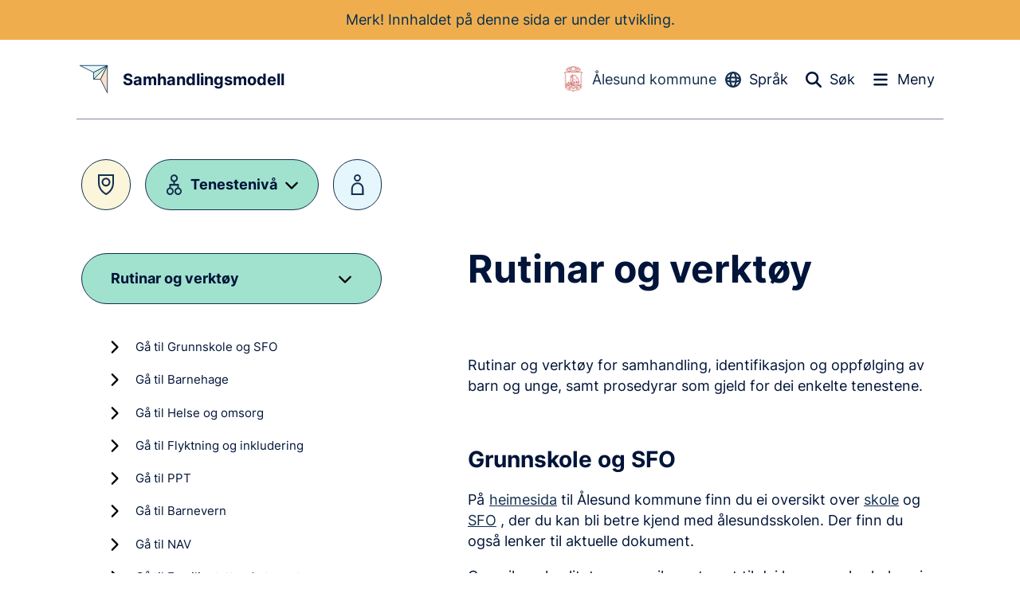

--- FILE ---
content_type: text/html; charset=UTF-8
request_url: https://alesund.samhandlingsmodell.no/tenesteniva/rutinar-og-verktoy/
body_size: 15991
content:
<!DOCTYPE html>
<html class="no-js" lang="nn-NO">
	<head>
		<meta charset="UTF-8">
		<meta name="viewport" content="width=device-width, initial-scale=1.0, maximum-scale=2">
		<meta name="description" content="For utsatte barn og unge">
		<meta name="author" content="zpiritas">
		<link rel="profile" href="https://gmpg.org/xfn/11">
		<title>Rutinar og verktøy &#8211; Samhandlingsmodell for Ålesund kommune</title>
<meta name='robots' content='noindex, nofollow' />
<link rel='dns-prefetch' href='//translate.google.com' />
<link rel="alternate" type="application/rss+xml" title="Samhandlingsmodell for Ålesund kommune &raquo; straum" href="https://alesund.samhandlingsmodell.no/feed/" />
<link rel="alternate" type="application/rss+xml" title="Samhandlingsmodell for Ålesund kommune &raquo; kommentarstraum" href="https://alesund.samhandlingsmodell.no/comments/feed/" />
<link rel="alternate" title="oEmbed (JSON)" type="application/json+oembed" href="https://alesund.samhandlingsmodell.no/wp-json/oembed/1.0/embed?url=https%3A%2F%2Falesund.samhandlingsmodell.no%2Ftenesteniva%2Frutinar-og-verktoy%2F" />
<link rel="alternate" title="oEmbed (XML)" type="text/xml+oembed" href="https://alesund.samhandlingsmodell.no/wp-json/oembed/1.0/embed?url=https%3A%2F%2Falesund.samhandlingsmodell.no%2Ftenesteniva%2Frutinar-og-verktoy%2F&#038;format=xml" />

	<!-- 
		Design & utvikling: ZPIRIT DIGITAL 2026
		 ___________ _____ _____  _____ _______   _____ _____ _____ _____ _______       _      
		|___  /  __ \_   _|  __ \|_   _|__   __| |  __ \_   _/ ____|_   _|__   __|/\   | |     
		   / /| |__) || | | |__) | | |    | |    | |  | || || |  __  | |    | |  /  \  | |     
		  / / |  ___/ | | |  _  /  | |    | |    | |  | || || | |_ | | |    | | / /\ \ | |     
		 / /__| |    _| |_| | \ \ _| |_   | |    | |__| || |_ |__| |_| |_   | |/ ____ \| |____ 
		/_____|_|   |_____|_|  \_\_____|  |_|    |_____/_____\_____|_____|  |_/_/    \_\______|

	-->

	<link rel="manifest" href="https://alesund.samhandlingsmodell.no/wp-content/themes/samhandling-tema-2023/assets/img/site-icons/manifest.json">
<link rel="apple-touch-icon" sizes="57x57" href="https://alesund.samhandlingsmodell.no/wp-content/themes/samhandling-tema-2023/assets/img/site-icons/site-icon-57x57.png">
<link rel="apple-touch-icon" sizes="60x60" href="https://alesund.samhandlingsmodell.no/wp-content/themes/samhandling-tema-2023/assets/img/site-icons/site-icon-60x60.png">
<link rel="apple-touch-icon" sizes="72x72" href="https://alesund.samhandlingsmodell.no/wp-content/themes/samhandling-tema-2023/assets/img/site-icons/site-icon-72x72.png">
<link rel="apple-touch-icon" sizes="76x76" href="https://alesund.samhandlingsmodell.no/wp-content/themes/samhandling-tema-2023/assets/img/site-icons/site-icon-76x76.png">
<link rel="apple-touch-icon" sizes="114x114" href="https://alesund.samhandlingsmodell.no/wp-content/themes/samhandling-tema-2023/assets/img/site-icons/site-icon-114x114.png">
<link rel="apple-touch-icon" sizes="120x120" href="https://alesund.samhandlingsmodell.no/wp-content/themes/samhandling-tema-2023/assets/img/site-icons/site-icon-120x120.png">
<link rel="apple-touch-icon" sizes="144x144" href="https://alesund.samhandlingsmodell.no/wp-content/themes/samhandling-tema-2023/assets/img/site-icons/site-icon-144x144.png">
<link rel="apple-touch-icon" sizes="152x152" href="https://alesund.samhandlingsmodell.no/wp-content/themes/samhandling-tema-2023/assets/img/site-icons/site-icon-152x152.png">
<link rel="apple-touch-icon" sizes="180x180" href="https://alesund.samhandlingsmodell.no/wp-content/themes/samhandling-tema-2023/assets/img/site-icons/site-icon-180x180.png">
<link rel="icon" sizes="192x192" href="https://alesund.samhandlingsmodell.no/wp-content/themes/samhandling-tema-2023/assets/img/site-icons/site-icon-192x192.png">
<link rel="icon" sizes="96x96" href="https://alesund.samhandlingsmodell.no/wp-content/themes/samhandling-tema-2023/assets/img/site-icons/site-icon-96x96.png">
<link rel="icon" sizes="32x32" href="https://alesund.samhandlingsmodell.no/wp-content/themes/samhandling-tema-2023/assets/img/site-icons/site-icon-32x32.png">
<link rel="msapplication-TileImage" sizes="558x558" href="https://alesund.samhandlingsmodell.no/wp-content/themes/samhandling-tema-2023/assets/img/site-icons/site-icon-558x558.png">

	<meta name="mobile-web-app-capable" content="yes">
	<meta name="apple-mobile-web-app-capable" content="yes">

	<meta property="og:url" content="https://alesund.samhandlingsmodell.no/tenesteniva/rutinar-og-verktoy/" />
	<meta property="og:type" content="article" />
	<meta property="og:title" content="Rutinar og verktøy - Zpirit" />
	<meta property="og:description" content="Rutinar og verktøy for samhandling, identifikasjon og oppfølging av barn og unge, samt prosedyrar som gjeld for dei enkelte tenestene." />
	<meta property="og:image" content="https://alesund.samhandlingsmodell.no/wp-content/themes/samhandling-tema-2023/assets/img/site-social.png" />
	<meta property="og:image:width" content="1200">
	<meta property="og:image:height" content="630">
	<meta property="og:site_name" content="Samhandlingsmodell for Ålesund kommune" />
		<style id='wp-img-auto-sizes-contain-inline-css'>
img:is([sizes=auto i],[sizes^="auto," i]){contain-intrinsic-size:3000px 1500px}
/*# sourceURL=wp-img-auto-sizes-contain-inline-css */
</style>
<style id='wp-block-library-inline-css'>
:root{--wp-block-synced-color:#7a00df;--wp-block-synced-color--rgb:122,0,223;--wp-bound-block-color:var(--wp-block-synced-color);--wp-editor-canvas-background:#ddd;--wp-admin-theme-color:#007cba;--wp-admin-theme-color--rgb:0,124,186;--wp-admin-theme-color-darker-10:#006ba1;--wp-admin-theme-color-darker-10--rgb:0,107,160.5;--wp-admin-theme-color-darker-20:#005a87;--wp-admin-theme-color-darker-20--rgb:0,90,135;--wp-admin-border-width-focus:2px}@media (min-resolution:192dpi){:root{--wp-admin-border-width-focus:1.5px}}.wp-element-button{cursor:pointer}:root .has-very-light-gray-background-color{background-color:#eee}:root .has-very-dark-gray-background-color{background-color:#313131}:root .has-very-light-gray-color{color:#eee}:root .has-very-dark-gray-color{color:#313131}:root .has-vivid-green-cyan-to-vivid-cyan-blue-gradient-background{background:linear-gradient(135deg,#00d084,#0693e3)}:root .has-purple-crush-gradient-background{background:linear-gradient(135deg,#34e2e4,#4721fb 50%,#ab1dfe)}:root .has-hazy-dawn-gradient-background{background:linear-gradient(135deg,#faaca8,#dad0ec)}:root .has-subdued-olive-gradient-background{background:linear-gradient(135deg,#fafae1,#67a671)}:root .has-atomic-cream-gradient-background{background:linear-gradient(135deg,#fdd79a,#004a59)}:root .has-nightshade-gradient-background{background:linear-gradient(135deg,#330968,#31cdcf)}:root .has-midnight-gradient-background{background:linear-gradient(135deg,#020381,#2874fc)}:root{--wp--preset--font-size--normal:16px;--wp--preset--font-size--huge:42px}.has-regular-font-size{font-size:1em}.has-larger-font-size{font-size:2.625em}.has-normal-font-size{font-size:var(--wp--preset--font-size--normal)}.has-huge-font-size{font-size:var(--wp--preset--font-size--huge)}.has-text-align-center{text-align:center}.has-text-align-left{text-align:left}.has-text-align-right{text-align:right}.has-fit-text{white-space:nowrap!important}#end-resizable-editor-section{display:none}.aligncenter{clear:both}.items-justified-left{justify-content:flex-start}.items-justified-center{justify-content:center}.items-justified-right{justify-content:flex-end}.items-justified-space-between{justify-content:space-between}.screen-reader-text{border:0;clip-path:inset(50%);height:1px;margin:-1px;overflow:hidden;padding:0;position:absolute;width:1px;word-wrap:normal!important}.screen-reader-text:focus{background-color:#ddd;clip-path:none;color:#444;display:block;font-size:1em;height:auto;left:5px;line-height:normal;padding:15px 23px 14px;text-decoration:none;top:5px;width:auto;z-index:100000}html :where(.has-border-color){border-style:solid}html :where([style*=border-top-color]){border-top-style:solid}html :where([style*=border-right-color]){border-right-style:solid}html :where([style*=border-bottom-color]){border-bottom-style:solid}html :where([style*=border-left-color]){border-left-style:solid}html :where([style*=border-width]){border-style:solid}html :where([style*=border-top-width]){border-top-style:solid}html :where([style*=border-right-width]){border-right-style:solid}html :where([style*=border-bottom-width]){border-bottom-style:solid}html :where([style*=border-left-width]){border-left-style:solid}html :where(img[class*=wp-image-]){height:auto;max-width:100%}:where(figure){margin:0 0 1em}html :where(.is-position-sticky){--wp-admin--admin-bar--position-offset:var(--wp-admin--admin-bar--height,0px)}@media screen and (max-width:600px){html :where(.is-position-sticky){--wp-admin--admin-bar--position-offset:0px}}

/*# sourceURL=wp-block-library-inline-css */
</style><style id='global-styles-inline-css'>
:root{--wp--preset--aspect-ratio--square: 1;--wp--preset--aspect-ratio--4-3: 4/3;--wp--preset--aspect-ratio--3-4: 3/4;--wp--preset--aspect-ratio--3-2: 3/2;--wp--preset--aspect-ratio--2-3: 2/3;--wp--preset--aspect-ratio--16-9: 16/9;--wp--preset--aspect-ratio--9-16: 9/16;--wp--preset--color--black: #000000;--wp--preset--color--cyan-bluish-gray: #abb8c3;--wp--preset--color--white: #ffffff;--wp--preset--color--pale-pink: #f78da7;--wp--preset--color--vivid-red: #cf2e2e;--wp--preset--color--luminous-vivid-orange: #ff6900;--wp--preset--color--luminous-vivid-amber: #fcb900;--wp--preset--color--light-green-cyan: #7bdcb5;--wp--preset--color--vivid-green-cyan: #00d084;--wp--preset--color--pale-cyan-blue: #8ed1fc;--wp--preset--color--vivid-cyan-blue: #0693e3;--wp--preset--color--vivid-purple: #9b51e0;--wp--preset--gradient--vivid-cyan-blue-to-vivid-purple: linear-gradient(135deg,rgb(6,147,227) 0%,rgb(155,81,224) 100%);--wp--preset--gradient--light-green-cyan-to-vivid-green-cyan: linear-gradient(135deg,rgb(122,220,180) 0%,rgb(0,208,130) 100%);--wp--preset--gradient--luminous-vivid-amber-to-luminous-vivid-orange: linear-gradient(135deg,rgb(252,185,0) 0%,rgb(255,105,0) 100%);--wp--preset--gradient--luminous-vivid-orange-to-vivid-red: linear-gradient(135deg,rgb(255,105,0) 0%,rgb(207,46,46) 100%);--wp--preset--gradient--very-light-gray-to-cyan-bluish-gray: linear-gradient(135deg,rgb(238,238,238) 0%,rgb(169,184,195) 100%);--wp--preset--gradient--cool-to-warm-spectrum: linear-gradient(135deg,rgb(74,234,220) 0%,rgb(151,120,209) 20%,rgb(207,42,186) 40%,rgb(238,44,130) 60%,rgb(251,105,98) 80%,rgb(254,248,76) 100%);--wp--preset--gradient--blush-light-purple: linear-gradient(135deg,rgb(255,206,236) 0%,rgb(152,150,240) 100%);--wp--preset--gradient--blush-bordeaux: linear-gradient(135deg,rgb(254,205,165) 0%,rgb(254,45,45) 50%,rgb(107,0,62) 100%);--wp--preset--gradient--luminous-dusk: linear-gradient(135deg,rgb(255,203,112) 0%,rgb(199,81,192) 50%,rgb(65,88,208) 100%);--wp--preset--gradient--pale-ocean: linear-gradient(135deg,rgb(255,245,203) 0%,rgb(182,227,212) 50%,rgb(51,167,181) 100%);--wp--preset--gradient--electric-grass: linear-gradient(135deg,rgb(202,248,128) 0%,rgb(113,206,126) 100%);--wp--preset--gradient--midnight: linear-gradient(135deg,rgb(2,3,129) 0%,rgb(40,116,252) 100%);--wp--preset--font-size--small: 13px;--wp--preset--font-size--medium: 20px;--wp--preset--font-size--large: 36px;--wp--preset--font-size--x-large: 42px;--wp--preset--spacing--20: 0.44rem;--wp--preset--spacing--30: 0.67rem;--wp--preset--spacing--40: 1rem;--wp--preset--spacing--50: 1.5rem;--wp--preset--spacing--60: 2.25rem;--wp--preset--spacing--70: 3.38rem;--wp--preset--spacing--80: 5.06rem;--wp--preset--shadow--natural: 6px 6px 9px rgba(0, 0, 0, 0.2);--wp--preset--shadow--deep: 12px 12px 50px rgba(0, 0, 0, 0.4);--wp--preset--shadow--sharp: 6px 6px 0px rgba(0, 0, 0, 0.2);--wp--preset--shadow--outlined: 6px 6px 0px -3px rgb(255, 255, 255), 6px 6px rgb(0, 0, 0);--wp--preset--shadow--crisp: 6px 6px 0px rgb(0, 0, 0);}:where(.is-layout-flex){gap: 0.5em;}:where(.is-layout-grid){gap: 0.5em;}body .is-layout-flex{display: flex;}.is-layout-flex{flex-wrap: wrap;align-items: center;}.is-layout-flex > :is(*, div){margin: 0;}body .is-layout-grid{display: grid;}.is-layout-grid > :is(*, div){margin: 0;}:where(.wp-block-columns.is-layout-flex){gap: 2em;}:where(.wp-block-columns.is-layout-grid){gap: 2em;}:where(.wp-block-post-template.is-layout-flex){gap: 1.25em;}:where(.wp-block-post-template.is-layout-grid){gap: 1.25em;}.has-black-color{color: var(--wp--preset--color--black) !important;}.has-cyan-bluish-gray-color{color: var(--wp--preset--color--cyan-bluish-gray) !important;}.has-white-color{color: var(--wp--preset--color--white) !important;}.has-pale-pink-color{color: var(--wp--preset--color--pale-pink) !important;}.has-vivid-red-color{color: var(--wp--preset--color--vivid-red) !important;}.has-luminous-vivid-orange-color{color: var(--wp--preset--color--luminous-vivid-orange) !important;}.has-luminous-vivid-amber-color{color: var(--wp--preset--color--luminous-vivid-amber) !important;}.has-light-green-cyan-color{color: var(--wp--preset--color--light-green-cyan) !important;}.has-vivid-green-cyan-color{color: var(--wp--preset--color--vivid-green-cyan) !important;}.has-pale-cyan-blue-color{color: var(--wp--preset--color--pale-cyan-blue) !important;}.has-vivid-cyan-blue-color{color: var(--wp--preset--color--vivid-cyan-blue) !important;}.has-vivid-purple-color{color: var(--wp--preset--color--vivid-purple) !important;}.has-black-background-color{background-color: var(--wp--preset--color--black) !important;}.has-cyan-bluish-gray-background-color{background-color: var(--wp--preset--color--cyan-bluish-gray) !important;}.has-white-background-color{background-color: var(--wp--preset--color--white) !important;}.has-pale-pink-background-color{background-color: var(--wp--preset--color--pale-pink) !important;}.has-vivid-red-background-color{background-color: var(--wp--preset--color--vivid-red) !important;}.has-luminous-vivid-orange-background-color{background-color: var(--wp--preset--color--luminous-vivid-orange) !important;}.has-luminous-vivid-amber-background-color{background-color: var(--wp--preset--color--luminous-vivid-amber) !important;}.has-light-green-cyan-background-color{background-color: var(--wp--preset--color--light-green-cyan) !important;}.has-vivid-green-cyan-background-color{background-color: var(--wp--preset--color--vivid-green-cyan) !important;}.has-pale-cyan-blue-background-color{background-color: var(--wp--preset--color--pale-cyan-blue) !important;}.has-vivid-cyan-blue-background-color{background-color: var(--wp--preset--color--vivid-cyan-blue) !important;}.has-vivid-purple-background-color{background-color: var(--wp--preset--color--vivid-purple) !important;}.has-black-border-color{border-color: var(--wp--preset--color--black) !important;}.has-cyan-bluish-gray-border-color{border-color: var(--wp--preset--color--cyan-bluish-gray) !important;}.has-white-border-color{border-color: var(--wp--preset--color--white) !important;}.has-pale-pink-border-color{border-color: var(--wp--preset--color--pale-pink) !important;}.has-vivid-red-border-color{border-color: var(--wp--preset--color--vivid-red) !important;}.has-luminous-vivid-orange-border-color{border-color: var(--wp--preset--color--luminous-vivid-orange) !important;}.has-luminous-vivid-amber-border-color{border-color: var(--wp--preset--color--luminous-vivid-amber) !important;}.has-light-green-cyan-border-color{border-color: var(--wp--preset--color--light-green-cyan) !important;}.has-vivid-green-cyan-border-color{border-color: var(--wp--preset--color--vivid-green-cyan) !important;}.has-pale-cyan-blue-border-color{border-color: var(--wp--preset--color--pale-cyan-blue) !important;}.has-vivid-cyan-blue-border-color{border-color: var(--wp--preset--color--vivid-cyan-blue) !important;}.has-vivid-purple-border-color{border-color: var(--wp--preset--color--vivid-purple) !important;}.has-vivid-cyan-blue-to-vivid-purple-gradient-background{background: var(--wp--preset--gradient--vivid-cyan-blue-to-vivid-purple) !important;}.has-light-green-cyan-to-vivid-green-cyan-gradient-background{background: var(--wp--preset--gradient--light-green-cyan-to-vivid-green-cyan) !important;}.has-luminous-vivid-amber-to-luminous-vivid-orange-gradient-background{background: var(--wp--preset--gradient--luminous-vivid-amber-to-luminous-vivid-orange) !important;}.has-luminous-vivid-orange-to-vivid-red-gradient-background{background: var(--wp--preset--gradient--luminous-vivid-orange-to-vivid-red) !important;}.has-very-light-gray-to-cyan-bluish-gray-gradient-background{background: var(--wp--preset--gradient--very-light-gray-to-cyan-bluish-gray) !important;}.has-cool-to-warm-spectrum-gradient-background{background: var(--wp--preset--gradient--cool-to-warm-spectrum) !important;}.has-blush-light-purple-gradient-background{background: var(--wp--preset--gradient--blush-light-purple) !important;}.has-blush-bordeaux-gradient-background{background: var(--wp--preset--gradient--blush-bordeaux) !important;}.has-luminous-dusk-gradient-background{background: var(--wp--preset--gradient--luminous-dusk) !important;}.has-pale-ocean-gradient-background{background: var(--wp--preset--gradient--pale-ocean) !important;}.has-electric-grass-gradient-background{background: var(--wp--preset--gradient--electric-grass) !important;}.has-midnight-gradient-background{background: var(--wp--preset--gradient--midnight) !important;}.has-small-font-size{font-size: var(--wp--preset--font-size--small) !important;}.has-medium-font-size{font-size: var(--wp--preset--font-size--medium) !important;}.has-large-font-size{font-size: var(--wp--preset--font-size--large) !important;}.has-x-large-font-size{font-size: var(--wp--preset--font-size--x-large) !important;}
/*# sourceURL=global-styles-inline-css */
</style>

<style id='classic-theme-styles-inline-css'>
/*! This file is auto-generated */
.wp-block-button__link{color:#fff;background-color:#32373c;border-radius:9999px;box-shadow:none;text-decoration:none;padding:calc(.667em + 2px) calc(1.333em + 2px);font-size:1.125em}.wp-block-file__button{background:#32373c;color:#fff;text-decoration:none}
/*# sourceURL=/wp-includes/css/classic-themes.min.css */
</style>
<link rel='stylesheet' id='wp-block-paragraph-css' href='https://alesund.samhandlingsmodell.no/wp-includes/blocks/paragraph/style.min.css?ver=6.9' media='all' />
<script id="altcha-widget-custom-options-js-after">
(() => { window.ALTCHA_WIDGET_ATTRS = {"challengeurl":"https:\/\/alesund.samhandlingsmodell.no\/wp-json\/altcha\/v1\/challenge","strings":"{\"error\":\"Verifiseringen mislyktes. Pr\\u00f8v igjen senere.\",\"footer\":\"Beskyttet av <a href=\\\"https:\\\/\\\/altcha.org\\\/\\\" target=\\\"_blank\\\">ALTCHA<\\\/a>\",\"label\":\"Jeg er ikke en robot\",\"verified\":\"Verifisert\",\"verifying\":\"Verifiserer...\",\"waitAlert\":\"Verifiserer... vennligst vent.\"}","auto":"onload","hidefooter":"1"}; })();
//# sourceURL=altcha-widget-custom-options-js-after
</script>
<script src="//translate.google.com/translate_a/element.js?cb=googleTranslateElementInit" id="google-translate-js"></script>
<script id="google-translate-js-after">
		function googleTranslateElementInit() {
			new google.translate.TranslateElement({
				pageLanguage: 'no',
				includedLanguages: 'no,en,es,fr,uk,de,ar,sv,da,fa,rw,fi,nl,pl,pt,ru,ti,se',
				layout: google.translate.TranslateElement.InlineLayout.ADVANCED
			}, 'google_translate_element');
		}
	
//# sourceURL=google-translate-js-after
</script>
<link rel="https://api.w.org/" href="https://alesund.samhandlingsmodell.no/wp-json/" /><link rel="alternate" title="JSON" type="application/json" href="https://alesund.samhandlingsmodell.no/wp-json/wp/v2/teneste/24" /><link rel="EditURI" type="application/rsd+xml" title="RSD" href="https://alesund.samhandlingsmodell.no/xmlrpc.php?rsd" />
<meta name="generator" content="WordPress 6.9" />
<link rel="canonical" href="https://alesund.samhandlingsmodell.no/tenesteniva/rutinar-og-verktoy/" />
<link rel='shortlink' href='https://alesund.samhandlingsmodell.no/?p=24' />
<script type="text/javascript" src="https://alesund.samhandlingsmodell.no/wp-content/themes/samhandling-tema-2023/assets/js/main.js?v=1.2.7" id="samhandling-tema-2023-js" defer></script><!--# sourceMappingURL=https://alesund.samhandlingsmodell.no/wp-content/themes/samhandling-tema-2023/assets/js/main.js.map?v=1.2.7 --><link rel="stylesheet" href="https://alesund.samhandlingsmodell.no/wp-content/themes/samhandling-tema-2023/style.css?v=1.2.7" type="text/css" media="all" id="samhandling-tema-2023-style" /><link rel="stylesheet" href="https://alesund.samhandlingsmodell.no/wp-content/themes/samhandling-tema-2023/print.css?v=1.2.7" type="text/css" media="print" id="samhandling-tema-2023-print-style" /><script type="text/javascript">let wp_react_js = {"rest":"https:\/\/alesund.samhandlingsmodell.no\/wp-json\/","rest_search_posts":"https:\/\/alesund.samhandlingsmodell.no\/wp-json\/wp\/v2\/"};</script>	</head>
	<body class="wp-singular teneste-template-default single single-teneste postid-24 wp-embed-responsive wp-theme-samhandling-tema-2023">
		<!-- Page -->
		<div id="page" class="page">
			<a class="skip-link screen-reader-text" href="#main-content">Hopp til innhald</a>
			<div id="wip-banner" class="warning-yellow"><div class="wip-banner"><p>Merk! Innhaldet på denne sida er under utvikling.</p></div></div>			<header role="banner">
				<div class="logo">
					<a class="logo-link" href="https://alesund.samhandlingsmodell.no/">
						<img src="https://alesund.samhandlingsmodell.no/wp-content/themes/samhandling-tema-2023/assets/img/icons/bti-logo.svg" alt="Samhandlingsmodell logo" />
						<span class="title">Samhandlingsmodell</span>
					</a>
				</div>

								<!-- Header Buttons -->
				<div class="site-navigation">
					<a class="kommune-lenke" href="https://betreinnsats.no/alesund" aria-label="Gå til Oppvekstportalen" target="_blank" rel="noopener noreferrer">
						<img class='kommunevapen ' src='https://alesund.samhandlingsmodell.no/wp-content/uploads/sites/77/2024/02/alesund-kommune.png' onerror='this.style.visibility = "hidden";' alt='Kommunevåpen' />						<span class="slogan">Ålesund kommune</span>
					</a>
					<button id="page-language" class="language-toggle" type="button" aria-label="Språk">
						<?xml version="1.0"?>
<svg xmlns="http://www.w3.org/2000/svg" width="1em" height="1em" viewBox="0 0 19 19" class="fa-globe" title="Language">
  <g id="Group_578" data-name="Group 578" transform="translate(-1478 -37)">
    <g id="Ellipse_14" data-name="Ellipse 14" transform="translate(1478 37)" fill="none" stroke="#122f4e" stroke-width="2">
      <circle cx="9.5" cy="9.5" r="9.5" stroke="none"/>
      <circle cx="9.5" cy="9.5" r="8.5" fill="none"/>
    </g>
    <g id="Ellipse_15" data-name="Ellipse 15" transform="translate(1483 37)" fill="none" stroke="#122f4e" stroke-width="2">
      <ellipse cx="4.5" cy="9.5" rx="4.5" ry="9.5" stroke="none"/>
      <ellipse cx="4.5" cy="9.5" rx="3.5" ry="8.5" fill="none"/>
    </g>
    <g id="Ellipse_16" data-name="Ellipse 16" transform="translate(1497 43) rotate(90)" fill="none" stroke="#122f4e" stroke-width="2">
      <ellipse cx="3.5" cy="9.5" rx="3.5" ry="9.5" stroke="none"/>
      <ellipse cx="3.5" cy="9.5" rx="2.5" ry="8.5" fill="none"/>
    </g>
  </g>
</svg>
						<span class="noselect">Språk</span>
					</button>
					<button id="page-search" class="search-toggle close" type="button" aria-label="Åpne/Lukk søk" aria-haspopup="true" aria-controls="search-menu" aria-expanded="false">
						<?xml version="1.0"?>
<svg xmlns="http://www.w3.org/2000/svg" viewBox="0 0 512 512" class="fa-search" height="1em" width="1em" title="S&#xF8;k">
    <!--!Font Awesome Free 6.6.0 by @fontawesome - https://fontawesome.com License - https://fontawesome.com/license/free Copyright 2024 Fonticons, Inc.-->
    <path fill="currentcolor" d="M416 208c0 45.9-14.9 88.3-40 122.7L502.6 457.4c12.5 12.5 12.5 32.8 0 45.3s-32.8 12.5-45.3 0L330.7 376c-34.4 25.2-76.8 40-122.7 40C93.1 416 0 322.9 0 208S93.1 0 208 0S416 93.1 416 208zM208 352a144 144 0 1 0 0-288 144 144 0 1 0 0 288z"/>
</svg>
						<span class="noselect">Søk</span>
					</button>
					<button id="page-menu" class="menu-toggle close" type="button" aria-label="Åpne/Lukk meny" aria-haspopup="true" aria-controls="main-menu" aria-expanded="false">
						<?xml version="1.0"?>
<svg xmlns="http://www.w3.org/2000/svg" viewBox="0 0 448 512" class="fa-bars" id="open" height="1em" width="1em" title="Meny">
    <!--!Font Awesome Free 6.6.0 by @fontawesome - https://fontawesome.com License - https://fontawesome.com/license/free Copyright 2024 Fonticons, Inc.-->
    <path fill="currentcolor" d="M0 96C0 78.3 14.3 64 32 64l384 0c17.7 0 32 14.3 32 32s-14.3 32-32 32L32 128C14.3 128 0 113.7 0 96zM0 256c0-17.7 14.3-32 32-32l384 0c17.7 0 32 14.3 32 32s-14.3 32-32 32L32 288c-17.7 0-32-14.3-32-32zM448 416c0 17.7-14.3 32-32 32L32 448c-17.7 0-32-14.3-32-32s14.3-32 32-32l384 0c17.7 0 32 14.3 32 32z"/>
</svg>
						<?xml version="1.0"?>
<svg xmlns="http://www.w3.org/2000/svg" viewBox="0 0 384 512" class="fa-xmark" id="close" height="1em" width="1em" title="Lukk">
    <!--!Font Awesome Free 6.6.0 by @fontawesome - https://fontawesome.com License - https://fontawesome.com/license/free Copyright 2024 Fonticons, Inc.-->
    <path fill="currentcolor" d="M342.6 150.6c12.5-12.5 12.5-32.8 0-45.3s-32.8-12.5-45.3 0L192 210.7 86.6 105.4c-12.5-12.5-32.8-12.5-45.3 0s-12.5 32.8 0 45.3L146.7 256 41.4 361.4c-12.5 12.5-12.5 32.8 0 45.3s32.8 12.5 45.3 0L192 301.3 297.4 406.6c12.5 12.5 32.8 12.5 45.3 0s12.5-32.8 0-45.3L237.3 256 342.6 150.6z"/>
</svg>
						<span id="openLabel" class="noselect">Meny</span>
						<span id="closeLabel" class="noselect">Lukk</span>
					</button>
				</div>
			</header><!-- /header -->
			<div id="searchContainer" role="search" class='search-menu-wrapper close'>
				<div id="search-menu" class='search-menu'>
					<div class='outer-wrapper'>
						<div class='content-wrapper'>
							<!-- Search form root -->
							<div id="searchResults" class="searchResults">
							</div>
						</div>
					</div>
				</div>
			</div>
			<div id="menuContainer" class='main-menu-wrapper close'>
				<div
					id="main-menu"
					class='main-menu'
					aria-hidden="true"
					aria-modal="true"
					aria-label="Hovedmeny. Trykk escape for å lukke menyen."
				>
					<div class='outer-wrapper'>
						<div class='content-wrapper'>
							<div class="link-wrapper two-columns">
								<div class="static-menu">
									<div class="wrapper">
										<a href="https://alesund.samhandlingsmodell.no/kommuneniva/"><?xml version="1.0"?>
<svg xmlns="http://www.w3.org/2000/svg" width="23.869" height="1.3em" viewBox="0 0 23.869 28.737" class="fa-kommune kommune">
  <g id="Group_217" data-name="Group 217" transform="translate(0.504 0.504)">
    <path id="Path_4" data-name="Path 4" d="M11.6,26.864h0S.746,22.082.746,11.233V.746H22.115V11.6C22.115,22.115,11.6,26.864,11.6,26.864Z" fill="none" stroke="#122f4e" stroke-miterlimit="10" stroke-width="2.5"/>
    <circle id="Ellipse_10" data-name="Ellipse 10" cx="4.287" cy="4.287" r="4.287" transform="translate(7.144 6.781)" fill="none" stroke="#122f4e" stroke-miterlimit="10" stroke-width="2.5"/>
  </g>
</svg>
<span>Kommunenivå</span><?xml version="1.0"?>
<svg xmlns="http://www.w3.org/2000/svg" viewBox="0 0 320 512" class="fa-chevron-right" height="1em" width="1em" title="G&#xE5; til Kommuneniv&#xE5;">
    <!--!Font Awesome Free 6.6.0 by @fontawesome - https://fontawesome.com License - https://fontawesome.com/license/free Copyright 2024 Fonticons, Inc.-->
    <path d="M310.6 233.4c12.5 12.5 12.5 32.8 0 45.3l-192 192c-12.5 12.5-32.8 12.5-45.3 0s-12.5-32.8 0-45.3L242.7 256 73.4 86.6c-12.5-12.5-12.5-32.8 0-45.3s32.8-12.5 45.3 0l192 192z"/>
</svg>
</a><a href="https://alesund.samhandlingsmodell.no/tenesteniva/"><?xml version="1.0"?>
<svg xmlns="http://www.w3.org/2000/svg" width="23.609" height="1.3em" viewBox="0 0 23.609 30.268" class="fa-teneste teneste">
  <g id="Group_28" data-name="Group 28" transform="translate(-0.25 -0.25)">
    <circle id="Ellipse_11" data-name="Ellipse 11" cx="4.428" cy="4.428" r="4.428" transform="translate(13.754 20.413)" fill="none" stroke="#122f4e" stroke-miterlimit="10" stroke-width="2.5"/>
    <circle id="Ellipse_12" data-name="Ellipse 12" cx="4.462" cy="4.462" r="4.462" transform="translate(7.575 1.5)" fill="none" stroke="#122f4e" stroke-miterlimit="10" stroke-width="2.5"/>
    <circle id="Ellipse_13" data-name="Ellipse 13" cx="4.428" cy="4.428" r="4.428" transform="translate(1.5 20.413)" fill="none" stroke="#122f4e" stroke-miterlimit="10" stroke-width="2.5"/>
    <line id="Line_4" data-name="Line 4" y2="5.355" transform="translate(12.038 10.424)" fill="none" stroke="#122f4e" stroke-miterlimit="10" stroke-width="2.5"/>
    <path id="Path_5" data-name="Path 5" d="M14.4,47.062V42.6H26.654v4.462" transform="translate(-8.472 -26.993)" fill="none" stroke="#122f4e" stroke-miterlimit="10" stroke-width="2.5"/>
  </g>
</svg>
<span>Tenestenivå</span><?xml version="1.0"?>
<svg xmlns="http://www.w3.org/2000/svg" viewBox="0 0 320 512" class="fa-chevron-right" height="1em" width="1em" title="G&#xE5; til Tenesteniv&#xE5;">
    <!--!Font Awesome Free 6.6.0 by @fontawesome - https://fontawesome.com License - https://fontawesome.com/license/free Copyright 2024 Fonticons, Inc.-->
    <path d="M310.6 233.4c12.5 12.5 12.5 32.8 0 45.3l-192 192c-12.5 12.5-32.8 12.5-45.3 0s-12.5-32.8 0-45.3L242.7 256 73.4 86.6c-12.5-12.5-12.5-32.8 0-45.3s32.8-12.5 45.3 0l192 192z"/>
</svg>
</a><a href="https://alesund.samhandlingsmodell.no/individniva/"><?xml version="1.0"?>
<svg xmlns="http://www.w3.org/2000/svg" width="16.322" height="1.3em" viewBox="0 0 16.322 28.442" class="fa-individ individ">
  <g id="Group_328" data-name="Group 328" transform="translate(-1.5 -1.5)">
    <g id="Ellipse_9" data-name="Ellipse 9" transform="translate(4.461 1.5)" fill="none" stroke="#122f4e" stroke-miterlimit="10" stroke-width="2.5">
      <circle cx="5.199" cy="5.199" r="5.199" stroke="none"/>
      <circle cx="5.199" cy="5.199" r="3.949" fill="none"/>
    </g>
    <g id="Path_3" data-name="Path 3" transform="translate(0 -23.538)" fill="none" stroke-miterlimit="10">
      <path d="M17.822,53.481H1.5V45.6a8.193,8.193,0,0,1,8.2-8.2h.1a8.031,8.031,0,0,1,8.023,8.023v8.057Z" stroke="none"/>
      <path d="M 15.3215856552124 50.98056030273438 L 15.3215856552124 45.42306137084961 C 15.3215856552124 42.37763214111328 12.84395503997803 39.90000152587891 9.798524856567383 39.90000152587891 L 9.695224761962891 39.90000152587891 C 6.554875373840332 39.90000152587891 4.00000524520874 42.45487213134766 4.00000524520874 45.59523010253906 L 4.00000524520874 50.98056030273438 L 15.3215856552124 50.98056030273438 M 17.82159614562988 53.48056030273438 L 17.82158470153809 53.48056030273438 L 17.82159614562988 53.48056030273438 Z M 17.82159614562988 53.48056030273438 L 1.50000524520874 53.48056030273438 L 1.50000524520874 45.59523010253906 C 1.50000524520874 41.08441162109375 5.149975299835205 37.40000152587891 9.695224761962891 37.40000152587891 L 9.798524856567383 37.40000152587891 C 14.24047565460205 37.40000152587891 17.82158470153809 41.01555252075195 17.82158470153809 45.42306137084961 L 17.82158470153809 53.48056030273438 Z" stroke="none" fill="#122f4e"/>
    </g>
  </g>
</svg>
<span>Individnivå</span><?xml version="1.0"?>
<svg xmlns="http://www.w3.org/2000/svg" viewBox="0 0 320 512" class="fa-chevron-right" height="1em" width="1em" title="G&#xE5; til Individniv&#xE5;">
    <!--!Font Awesome Free 6.6.0 by @fontawesome - https://fontawesome.com License - https://fontawesome.com/license/free Copyright 2024 Fonticons, Inc.-->
    <path d="M310.6 233.4c12.5 12.5 12.5 32.8 0 45.3l-192 192c-12.5 12.5-32.8 12.5-45.3 0s-12.5-32.8 0-45.3L242.7 256 73.4 86.6c-12.5-12.5-12.5-32.8 0-45.3s32.8-12.5 45.3 0l192 192z"/>
</svg>
</a><a href='https://betreinnsats.no/alesund' class='oppvekstportal-link' target='_blank' rel='noopener noreferrer'><span>betreinnsats.no/alesund</span><?xml version="1.0"?>
<svg xmlns="http://www.w3.org/2000/svg" viewBox="0 0 512 512" style="height: 16px; width: 18px;" title="G&#xE5; til Oppvekstportalen">
    <!--!Font Awesome Pro 6.7.1 by @fontawesome - https://fontawesome.com License - https://fontawesome.com/license (Commercial License) Copyright 2024 Fonticons, Inc.-->
    <path d="M320 0L288 0l0 64 32 0 82.7 0L201.4 265.4 178.7 288 224 333.3l22.6-22.6L448 109.3l0 82.7 0 32 64 0 0-32 0-160 0-32L480 0 320 0zM32 32L0 32 0 64 0 480l0 32 32 0 424 0 32 0 0-32 0-128 0-32-64 0 0 32 0 96L64 448 64 96l96 0 32 0 0-64-32 0L32 32z"/>
</svg>
</a>	
									</div>
								</div>
								<div class="site-menu">
									<div class="wrapper">
									<a href="https://alesund.samhandlingsmodell.no/"><span>Framside</span><?xml version="1.0"?>
<svg xmlns="http://www.w3.org/2000/svg" viewBox="0 0 320 512" class="fa-chevron-right" height="1em" width="1em" title="G&#xE5; til Individniv&#xE5;">
    <!--!Font Awesome Free 6.6.0 by @fontawesome - https://fontawesome.com License - https://fontawesome.com/license/free Copyright 2024 Fonticons, Inc.-->
    <path d="M310.6 233.4c12.5 12.5 12.5 32.8 0 45.3l-192 192c-12.5 12.5-32.8 12.5-45.3 0s-12.5-32.8 0-45.3L242.7 256 73.4 86.6c-12.5-12.5-12.5-32.8 0-45.3s32.8-12.5 45.3 0l192 192z"/>
</svg>
</a><a href="https://alesund.samhandlingsmodell.no/om-samhandlingsmodellen/"><span>Om samhandlingsmodellen</span><?xml version="1.0"?>
<svg xmlns="http://www.w3.org/2000/svg" viewBox="0 0 320 512" class="fa-chevron-right" height="1em" width="1em" title="G&#xE5; til Individniv&#xE5;">
    <!--!Font Awesome Free 6.6.0 by @fontawesome - https://fontawesome.com License - https://fontawesome.com/license/free Copyright 2024 Fonticons, Inc.-->
    <path d="M310.6 233.4c12.5 12.5 12.5 32.8 0 45.3l-192 192c-12.5 12.5-32.8 12.5-45.3 0s-12.5-32.8 0-45.3L242.7 256 73.4 86.6c-12.5-12.5-12.5-32.8 0-45.3s32.8-12.5 45.3 0l192 192z"/>
</svg>
</a><a href="https://alesund.samhandlingsmodell.no/sideoversikt/"><span>Sideoversikt</span><?xml version="1.0"?>
<svg xmlns="http://www.w3.org/2000/svg" viewBox="0 0 320 512" class="fa-chevron-right" height="1em" width="1em" title="G&#xE5; til Individniv&#xE5;">
    <!--!Font Awesome Free 6.6.0 by @fontawesome - https://fontawesome.com License - https://fontawesome.com/license/free Copyright 2024 Fonticons, Inc.-->
    <path d="M310.6 233.4c12.5 12.5 12.5 32.8 0 45.3l-192 192c-12.5 12.5-32.8 12.5-45.3 0s-12.5-32.8 0-45.3L242.7 256 73.4 86.6c-12.5-12.5-12.5-32.8 0-45.3s32.8-12.5 45.3 0l192 192z"/>
</svg>
</a><a href="https://alesund.samhandlingsmodell.no/personvern/"><span>Personvern</span><?xml version="1.0"?>
<svg xmlns="http://www.w3.org/2000/svg" viewBox="0 0 320 512" class="fa-chevron-right" height="1em" width="1em" title="G&#xE5; til Individniv&#xE5;">
    <!--!Font Awesome Free 6.6.0 by @fontawesome - https://fontawesome.com License - https://fontawesome.com/license/free Copyright 2024 Fonticons, Inc.-->
    <path d="M310.6 233.4c12.5 12.5 12.5 32.8 0 45.3l-192 192c-12.5 12.5-32.8 12.5-45.3 0s-12.5-32.8 0-45.3L242.7 256 73.4 86.6c-12.5-12.5-12.5-32.8 0-45.3s32.8-12.5 45.3 0l192 192z"/>
</svg>
</a><a href="https://alesund.samhandlingsmodell.no/kontakt/"><span>Kontakt</span><?xml version="1.0"?>
<svg xmlns="http://www.w3.org/2000/svg" viewBox="0 0 320 512" class="fa-chevron-right" height="1em" width="1em" title="G&#xE5; til Individniv&#xE5;">
    <!--!Font Awesome Free 6.6.0 by @fontawesome - https://fontawesome.com License - https://fontawesome.com/license/free Copyright 2024 Fonticons, Inc.-->
    <path d="M310.6 233.4c12.5 12.5 12.5 32.8 0 45.3l-192 192c-12.5 12.5-32.8 12.5-45.3 0s-12.5-32.8 0-45.3L242.7 256 73.4 86.6c-12.5-12.5-12.5-32.8 0-45.3s32.8-12.5 45.3 0l192 192z"/>
</svg>
</a>									</div>
								</div>
							</div>
						</div>
					</div>
				</div>
			</div>

			<div id="main-content" aria-label="Hoved innhold">
		<section class="content">
							<div class="content-grid page-grid">
					<aside class="page-menu teneste-archive" id="page-menu-navigation" aria-label="Nivå navigasjon" role="navigation">
						<a class='level-link kommune' href='https://alesund.samhandlingsmodell.no/kommuneniva/' title='Gå til kategori Kommunenivå'><?xml version="1.0" encoding="UTF-8"?>
<svg xmlns="http://www.w3.org/2000/svg" version="1.1" viewBox="0 0 23.6 30.9" class="fa-kommune" height="1.2em" width="1.1em">
  <g>
    <g id="Layer_1">
      <path fill="currentcolor" d="M11.8,18.1c3.6,0,6.5-2.9,6.5-6.5s-2.9-6.5-6.5-6.5-6.5,2.9-6.5,6.5h0c0,3.6,2.9,6.5,6.5,6.5ZM11.8,7.5c2.3,0,4.1,1.8,4.1,4.1s-1.8,4.1-4.1,4.1-4.1-1.8-4.1-4.1h0c0-2.3,1.8-4.1,4.1-4.1Z"/>
      <path fill="currentcolor" d="M0,0v12.6c0,12.4,11,17.9,11.5,18.1l.5.2.5-.2c.5-.2,11.1-5.6,11.1-17.7V0H0ZM21.2,13c0,9.2-7.1,14.1-9.2,15.2-2.2-1.1-9.6-6.1-9.6-15.6V2.4h18.8v10.6Z"/>
    </g>
  </g>
</svg>
</a><a class='level-link teneste active' href='https://alesund.samhandlingsmodell.no/tenesteniva/' title='Gå til kategori Tenestenivå'><?xml version="1.0" encoding="UTF-8"?>
<svg xmlns="http://www.w3.org/2000/svg" version="1.1" viewBox="0 0 23.6 30.9" class="fa-teneste" height="1.2em" width="1.1em">
  <g>
    <g id="Layer_1">
      <path fill="currentcolor" d="M19.2,19.7v-5.4h-6.2v-2.9c3.1-.7,5-3.7,4.4-6.8C16.7,1.6,13.7-.4,10.6.3s-5,3.7-4.4,6.8c.5,2.2,2.2,3.9,4.4,4.4v2.9h-6.2v5.4c-3.1.7-5,3.7-4.3,6.7.7,3.1,3.7,5,6.7,4.3s5-3.7,4.3-6.7c-.5-2.2-2.2-3.9-4.3-4.3v-3h9.9v3c-3.1.7-5,3.7-4.3,6.7.7,3.1,3.7,5,6.7,4.3s5-3.7,4.3-6.7c-.5-2.2-2.2-3.9-4.3-4.3ZM8.5,5.8c0-1.8,1.5-3.3,3.3-3.3s3.3,1.5,3.3,3.3-1.5,3.3-3.3,3.3c0,0,0,0,0,0-1.8,0-3.3-1.5-3.3-3.3ZM8.9,25.2c0,1.8-1.5,3.3-3.3,3.3s-3.3-1.5-3.3-3.3c0-1.8,1.5-3.3,3.3-3.3h0c1.8,0,3.3,1.5,3.3,3.3ZM18,28.5c-1.8,0-3.3-1.5-3.3-3.3,0-1.8,1.5-3.3,3.3-3.3s3.3,1.5,3.3,3.3h0c0,1.8-1.5,3.3-3.3,3.3Z"/>
    </g>
  </g>
</svg>
<span>Tenestenivå</span><?xml version="1.0"?>
<svg xmlns="http://www.w3.org/2000/svg" viewBox="0 0 512 512" class="fa-chevron-down" height="1em" width="1em" title="Meir">
    <!--!Font Awesome Free 6.6.0 by @fontawesome - https://fontawesome.com License - https://fontawesome.com/license/free Copyright 2024 Fonticons, Inc.-->
    <path d="M233.4 406.6c12.5 12.5 32.8 12.5 45.3 0l192-192c12.5-12.5 12.5-32.8 0-45.3s-32.8-12.5-45.3 0L256 338.7 86.6 169.4c-12.5-12.5-32.8-12.5-45.3 0s-12.5 32.8 0 45.3l192 192z"/>
</svg>
</a><a class='level-link individ' href='https://alesund.samhandlingsmodell.no/individniva/' title='Gå til kategori Individnivå'><?xml version="1.0" encoding="UTF-8"?>
<svg xmlns="http://www.w3.org/2000/svg" version="1.1" viewBox="0 0 23.6 30.9" class="fa-individ" height="1.2em" width="1.1em">
  <g>
    <g id="Layer_1">
      <path fill="currentcolor" d="M12,12.1h-.1c-5.3,0-9.6,4.3-9.6,9.6v9.2h19.2v-9.4c0-5.2-4.2-9.4-9.4-9.4ZM4.7,28.5v-6.8c0-4,3.2-7.2,7.2-7.2h.1c3.9,0,7,3.1,7,7v7H4.7ZM11.8,0c-3,0-5.4,2.4-5.4,5.4s2.4,5.4,5.4,5.4,5.4-2.4,5.4-5.4S14.8,0,11.8,0ZM14.9,5.4c0,1.7-1.3,3.1-3.1,3.1s-3.1-1.3-3.1-3.1,1.3-3.1,3.1-3.1,3.1,1.3,3.1,3.1Z"/>
    </g>
  </g>
</svg>
</a><a class='level-item first-level-item teneste current-level' href='https://alesund.samhandlingsmodell.no/tenesteniva/rutinar-og-verktoy/' title='Gå til Rutinar og verktøy'>Rutinar og verktøy<?xml version="1.0"?>
<svg xmlns="http://www.w3.org/2000/svg" viewBox="0 0 512 512" class="fa-chevron-down" height="1em" width="1em" title="G&#xE5; til Rutinar og verkt&#xF8;y">
    <!--!Font Awesome Free 6.6.0 by @fontawesome - https://fontawesome.com License - https://fontawesome.com/license/free Copyright 2024 Fonticons, Inc.-->
    <path d="M233.4 406.6c12.5 12.5 32.8 12.5 45.3 0l192-192c12.5-12.5 12.5-32.8 0-45.3s-32.8-12.5-45.3 0L256 338.7 86.6 169.4c-12.5-12.5-32.8-12.5-45.3 0s-12.5 32.8 0 45.3l192 192z"/>
</svg>
</a><ul class="submenu"><li><a href='#grunnskole-og-sfo' title='Gå til Grunnskole og SFO'><?xml version="1.0"?>
<svg xmlns="http://www.w3.org/2000/svg" viewBox="0 0 320 512" class="fa-chevron-right" height="1em" width="1em" title="G&#xE5; til Grunnskole og SFO">
    <!--!Font Awesome Free 6.6.0 by @fontawesome - https://fontawesome.com License - https://fontawesome.com/license/free Copyright 2024 Fonticons, Inc.-->
    <path d="M310.6 233.4c12.5 12.5 12.5 32.8 0 45.3l-192 192c-12.5 12.5-32.8 12.5-45.3 0s-12.5-32.8 0-45.3L242.7 256 73.4 86.6c-12.5-12.5-12.5-32.8 0-45.3s32.8-12.5 45.3 0l192 192z"/>
</svg>
  Gå til Grunnskole og SFO</a></li><li><a href='#barnehage' title='Gå til Barnehage'><?xml version="1.0"?>
<svg xmlns="http://www.w3.org/2000/svg" viewBox="0 0 320 512" class="fa-chevron-right" height="1em" width="1em" title="G&#xE5; til Barnehage">
    <!--!Font Awesome Free 6.6.0 by @fontawesome - https://fontawesome.com License - https://fontawesome.com/license/free Copyright 2024 Fonticons, Inc.-->
    <path d="M310.6 233.4c12.5 12.5 12.5 32.8 0 45.3l-192 192c-12.5 12.5-32.8 12.5-45.3 0s-12.5-32.8 0-45.3L242.7 256 73.4 86.6c-12.5-12.5-12.5-32.8 0-45.3s32.8-12.5 45.3 0l192 192z"/>
</svg>
  Gå til Barnehage</a></li><li><a href='#helse-og-omsorg' title='Gå til Helse og omsorg'><?xml version="1.0"?>
<svg xmlns="http://www.w3.org/2000/svg" viewBox="0 0 320 512" class="fa-chevron-right" height="1em" width="1em" title="G&#xE5; til Helse og omsorg">
    <!--!Font Awesome Free 6.6.0 by @fontawesome - https://fontawesome.com License - https://fontawesome.com/license/free Copyright 2024 Fonticons, Inc.-->
    <path d="M310.6 233.4c12.5 12.5 12.5 32.8 0 45.3l-192 192c-12.5 12.5-32.8 12.5-45.3 0s-12.5-32.8 0-45.3L242.7 256 73.4 86.6c-12.5-12.5-12.5-32.8 0-45.3s32.8-12.5 45.3 0l192 192z"/>
</svg>
  Gå til Helse og omsorg</a></li><li><a href='#flyktning-og-inkludering' title='Gå til Flyktning og inkludering'><?xml version="1.0"?>
<svg xmlns="http://www.w3.org/2000/svg" viewBox="0 0 320 512" class="fa-chevron-right" height="1em" width="1em" title="G&#xE5; til Flyktning og inkludering">
    <!--!Font Awesome Free 6.6.0 by @fontawesome - https://fontawesome.com License - https://fontawesome.com/license/free Copyright 2024 Fonticons, Inc.-->
    <path d="M310.6 233.4c12.5 12.5 12.5 32.8 0 45.3l-192 192c-12.5 12.5-32.8 12.5-45.3 0s-12.5-32.8 0-45.3L242.7 256 73.4 86.6c-12.5-12.5-12.5-32.8 0-45.3s32.8-12.5 45.3 0l192 192z"/>
</svg>
  Gå til Flyktning og inkludering</a></li><li><a href='#ppt' title='Gå til PPT'><?xml version="1.0"?>
<svg xmlns="http://www.w3.org/2000/svg" viewBox="0 0 320 512" class="fa-chevron-right" height="1em" width="1em" title="G&#xE5; til PPT">
    <!--!Font Awesome Free 6.6.0 by @fontawesome - https://fontawesome.com License - https://fontawesome.com/license/free Copyright 2024 Fonticons, Inc.-->
    <path d="M310.6 233.4c12.5 12.5 12.5 32.8 0 45.3l-192 192c-12.5 12.5-32.8 12.5-45.3 0s-12.5-32.8 0-45.3L242.7 256 73.4 86.6c-12.5-12.5-12.5-32.8 0-45.3s32.8-12.5 45.3 0l192 192z"/>
</svg>
  Gå til PPT</a></li><li><a href='#barnevern' title='Gå til Barnevern'><?xml version="1.0"?>
<svg xmlns="http://www.w3.org/2000/svg" viewBox="0 0 320 512" class="fa-chevron-right" height="1em" width="1em" title="G&#xE5; til Barnevern">
    <!--!Font Awesome Free 6.6.0 by @fontawesome - https://fontawesome.com License - https://fontawesome.com/license/free Copyright 2024 Fonticons, Inc.-->
    <path d="M310.6 233.4c12.5 12.5 12.5 32.8 0 45.3l-192 192c-12.5 12.5-32.8 12.5-45.3 0s-12.5-32.8 0-45.3L242.7 256 73.4 86.6c-12.5-12.5-12.5-32.8 0-45.3s32.8-12.5 45.3 0l192 192z"/>
</svg>
  Gå til Barnevern</a></li><li><a href='#nav' title='Gå til NAV'><?xml version="1.0"?>
<svg xmlns="http://www.w3.org/2000/svg" viewBox="0 0 320 512" class="fa-chevron-right" height="1em" width="1em" title="G&#xE5; til NAV">
    <!--!Font Awesome Free 6.6.0 by @fontawesome - https://fontawesome.com License - https://fontawesome.com/license/free Copyright 2024 Fonticons, Inc.-->
    <path d="M310.6 233.4c12.5 12.5 12.5 32.8 0 45.3l-192 192c-12.5 12.5-32.8 12.5-45.3 0s-12.5-32.8 0-45.3L242.7 256 73.4 86.6c-12.5-12.5-12.5-32.8 0-45.3s32.8-12.5 45.3 0l192 192z"/>
</svg>
  Gå til NAV</a></li><li><a href='#familiestottande-tenester' title='Gå til Familiestøttande tenester'><?xml version="1.0"?>
<svg xmlns="http://www.w3.org/2000/svg" viewBox="0 0 320 512" class="fa-chevron-right" height="1em" width="1em" title="G&#xE5; til Familiest&#xF8;ttande tenester">
    <!--!Font Awesome Free 6.6.0 by @fontawesome - https://fontawesome.com License - https://fontawesome.com/license/free Copyright 2024 Fonticons, Inc.-->
    <path d="M310.6 233.4c12.5 12.5 12.5 32.8 0 45.3l-192 192c-12.5 12.5-32.8 12.5-45.3 0s-12.5-32.8 0-45.3L242.7 256 73.4 86.6c-12.5-12.5-12.5-32.8 0-45.3s32.8-12.5 45.3 0l192 192z"/>
</svg>
  Gå til Familiestøttande tenester</a></li><li><a href='#krisesenter-for-sunnmore' title='Gå til Krisesenter for Sunnmøre'><?xml version="1.0"?>
<svg xmlns="http://www.w3.org/2000/svg" viewBox="0 0 320 512" class="fa-chevron-right" height="1em" width="1em" title="G&#xE5; til Krisesenter for Sunnm&#xF8;re">
    <!--!Font Awesome Free 6.6.0 by @fontawesome - https://fontawesome.com License - https://fontawesome.com/license/free Copyright 2024 Fonticons, Inc.-->
    <path d="M310.6 233.4c12.5 12.5 12.5 32.8 0 45.3l-192 192c-12.5 12.5-32.8 12.5-45.3 0s-12.5-32.8 0-45.3L242.7 256 73.4 86.6c-12.5-12.5-12.5-32.8 0-45.3s32.8-12.5 45.3 0l192 192z"/>
</svg>
  Gå til Krisesenter for Sunnmøre</a></li></ul><a class='level-item teneste' href='https://alesund.samhandlingsmodell.no/tenesteniva/tverrfagleg-samhandling/' title='Gå til Tverrfagleg samhandling'>Tverrfagleg samhandling<?xml version="1.0"?>
<svg xmlns="http://www.w3.org/2000/svg" viewBox="0 0 320 512" class="fa-chevron-right" height="1em" width="1em" title="G&#xE5; til Tverrfagleg samhandling">
    <!--!Font Awesome Free 6.6.0 by @fontawesome - https://fontawesome.com License - https://fontawesome.com/license/free Copyright 2024 Fonticons, Inc.-->
    <path d="M310.6 233.4c12.5 12.5 12.5 32.8 0 45.3l-192 192c-12.5 12.5-32.8 12.5-45.3 0s-12.5-32.8 0-45.3L242.7 256 73.4 86.6c-12.5-12.5-12.5-32.8 0-45.3s32.8-12.5 45.3 0l192 192z"/>
</svg>
</a><a class='level-item teneste' href='https://alesund.samhandlingsmodell.no/tenesteniva/brukermedverknad/' title='Gå til Brukermedverknad'>Brukermedverknad<?xml version="1.0"?>
<svg xmlns="http://www.w3.org/2000/svg" viewBox="0 0 320 512" class="fa-chevron-right" height="1em" width="1em" title="G&#xE5; til Brukermedverknad">
    <!--!Font Awesome Free 6.6.0 by @fontawesome - https://fontawesome.com License - https://fontawesome.com/license/free Copyright 2024 Fonticons, Inc.-->
    <path d="M310.6 233.4c12.5 12.5 12.5 32.8 0 45.3l-192 192c-12.5 12.5-32.8 12.5-45.3 0s-12.5-32.8 0-45.3L242.7 256 73.4 86.6c-12.5-12.5-12.5-32.8 0-45.3s32.8-12.5 45.3 0l192 192z"/>
</svg>
</a><a class='level-item teneste' href='https://alesund.samhandlingsmodell.no/tenesteniva/evaluering/' title='Gå til Evaluering'>Evaluering<?xml version="1.0"?>
<svg xmlns="http://www.w3.org/2000/svg" viewBox="0 0 320 512" class="fa-chevron-right" height="1em" width="1em" title="G&#xE5; til Evaluering">
    <!--!Font Awesome Free 6.6.0 by @fontawesome - https://fontawesome.com License - https://fontawesome.com/license/free Copyright 2024 Fonticons, Inc.-->
    <path d="M310.6 233.4c12.5 12.5 12.5 32.8 0 45.3l-192 192c-12.5 12.5-32.8 12.5-45.3 0s-12.5-32.8 0-45.3L242.7 256 73.4 86.6c-12.5-12.5-12.5-32.8 0-45.3s32.8-12.5 45.3 0l192 192z"/>
</svg>
</a><a class='level-item teneste' href='https://alesund.samhandlingsmodell.no/tenesteniva/organisasjonsutvikling-kompetanseheving/' title='Gå til Organisasjonsutvikling / kompetanseheving'>Organisasjonsutvikling / kompetanseheving<?xml version="1.0"?>
<svg xmlns="http://www.w3.org/2000/svg" viewBox="0 0 320 512" class="fa-chevron-right" height="1em" width="1em" title="G&#xE5; til Organisasjonsutvikling / kompetanseheving">
    <!--!Font Awesome Free 6.6.0 by @fontawesome - https://fontawesome.com License - https://fontawesome.com/license/free Copyright 2024 Fonticons, Inc.-->
    <path d="M310.6 233.4c12.5 12.5 12.5 32.8 0 45.3l-192 192c-12.5 12.5-32.8 12.5-45.3 0s-12.5-32.8 0-45.3L242.7 256 73.4 86.6c-12.5-12.5-12.5-32.8 0-45.3s32.8-12.5 45.3 0l192 192z"/>
</svg>
</a>					</aside>
					<article class="content-wrapper teneste-content" role="main">
						<a href="https://alesund.samhandlingsmodell.no/tenesteniva/" title="Gå tilbake til Tenestenivå" class="btn-default back-button">
							<?xml version="1.0"?>
<svg xmlns="http://www.w3.org/2000/svg" viewBox="0 0 320 512" class="fa-chevron-left" height="1em" width="1em">
    <!--!Font Awesome Free 6.6.0 by @fontawesome - https://fontawesome.com License - https://fontawesome.com/license/free Copyright 2024 Fonticons, Inc.-->
    <path d="M9.4 233.4c-12.5 12.5-12.5 32.8 0 45.3l192 192c12.5 12.5 32.8 12.5 45.3 0s12.5-32.8 0-45.3L77.3 256 246.6 86.6c12.5-12.5 12.5-32.8 0-45.3s-32.8-12.5-45.3 0l-192 192z"/>
</svg>
							Tilbake
						</a>
						<div class="page-title">
							<h1 class="entry-title">Rutinar og verktøy</h1>						</div>
						<div class="post-content">
							
<p>Rutinar og verktøy for samhandling, identifikasjon og oppfølging av barn og unge, samt prosedyrar som gjeld for dei enkelte tenestene.</p>
							<div class="section-wrapper">
																			<div class="section">
												<h2>
													<a id="grunnskole-og-sfo">
														Grunnskole og SFO													</a>
												</h2>
												<p><span data-contrast="auto">På</span><span data-contrast="auto"> </span><span data-contrast="auto"> <a href="https://alesund.kommune.no/barnehage-og-skole/">hei</a></span><span data-contrast="auto"><a href="https://alesund.kommune.no/barnehage-og-skole/">mesida</a> til Ålesund kommune finn du ei oversikt over <a href="https://alesund.kommune.no/barnehage-og-skole/skole/">skole</a> og <a href="https://alesund.kommune.no/barnehage-og-skole/sfo-skolefritidsordning/">SFO</a> , der du kan bli betre kjend med ålesundsskolen. Der finn du også lenker til aktuelle dokument.</span></p>
<p>Compilo er kvalitets- og avvikssystemet til dei kommunale skolane i Ålesund kommune. Her kan dei tilsette logge seg inn og finne ei fullstendig oversikt over alle rutinar og prosedyrar som gjeld skolen.</p>
<p>Under finn du ei oversikt over kva vi har av støtte rundt barn og unge i skolealder.</p>
<ul>
<li>Trygt og godt skulemiljø <a href="https://alesund.kommune.no/barnehage-og-skole/skole/laring-og-trivsel/">Læring og trivsel &#8211; Ålesund kommune</a></li>
<li>Bekymring ved skulefråver. Ålesund kommune sin retteleiar for førebygging og tverrfagleg samhandling. <a href="https://alesund.kommune.no/_f/p1/i8331e5ba-a6b3-46d8-829d-b8ee5ac9ebf2/bekymringsfullt-skolefravar-rettleiar-for-forebygging-og-tverrfagleg-samhandling.pdf">bekymringsfullt-skolefravar-rettleiar-for-forebygging-og-tverrfagleg-samhandling.pdf</a></li>
<li>Elevar med særskilte behov <a href="https://alesund.kommune.no/barnehage-og-skole/skole/elever-med-sarskilte-behov/">Elever med særskilte behov &#8211; Ålesund kommune</a></li>
<li>Grunnskuleteamet <a href="https://alesund.kommune.no/barnehage-og-skole/skole/laring-og-trivsel/grunnskoleteamet/">Grunnskoleteamet &#8211; Ålesund kommune</a></li>
<li>Skolehelsetenesten <a href="https://alesund.kommune.no/helse-og-omsorg/helsestasjon-og-vaksine/skolehelseteneste-6-20-ar/">Skolehelseteneste 6-20 år &#8211; Ålesund kommune</a></li>
<li>Rusførebygging i Ålesund. Handlingsrettleiar. <a href="https://alesund.kommune.no/barnehage-og-skole/skole/laring-og-trivsel/rusforebygging/">Rusførebygging i skolen &#8211; Ålesund kommune</a></li>
</ul>
											</div>
																					<div class="section">
												<h2>
													<a id="barnehage">
														Barnehage													</a>
												</h2>
												<p><span data-contrast="auto">På</span><a href="https://alesund.kommune.no/barnehage-og-skole/barnehage/"><span data-contrast="auto"> </span></a><span data-contrast="auto"> <a href="https://alesund.kommune.no/barnehage-og-skole/barnehage/">heimesida</a> til Ålesund kommune ligg informasjon om barnehageområdet, med </span>lenker til aktuelle dokument som er gjeldande for barnehagane. Der er det også ei oversikt over alle <a href="https://alesund.kommune.no/barnehage-og-skole/barnehage/barnehagene-i-alesund/">barnehagane i kommunen</a>, både kommunale og private.</p>
<p>Compilo er kvalitets- og avvikssystemet til dei kommunale barnehagane i Ålesund kommune. Her kan dei tilsette logge seg inn og finne ei fullstendig oversikt over alle rutinar og prosedyrer som omhandlar barnehagen. Dei private barnehagene har eigne kvalitetssystem.</p>
<p>Under har vi trekt fram dei viktigaste som kan vere med å støtte opp rundt arbeidet med å fange opp barn og unge som ein er uroa for:</p>
<ul>
<li><a href="https://alesund.kommune.no/barnehage-og-skole/barnehage/overgang-fra-barnehage-til-skole-og-sfo/">Overgang frå barnehage til skole og SFO</a></li>
<li><a href="https://alesund.kommune.no/barnehage-og-skole/barnehage/kvalitet-i-barnehagen/lovverk-og-planar-for-barnehagar/">Plan for trygt og godt psykososialt miljø i barnehage</a></li>
<li><a href="https://alesund.kommune.no/barnehage-og-skole/ppt-pedagogisk-psykologisk-tjeneste/">Pedagogisk-psykologisk teneste (PPT)</a></li>
<li><a href="https://alesund.kommune.no/barnehage-og-skole/barnehage/barn-som-trenger-ekstra-stotte-i-barnehage/tilrettelegging-i-barnehage/">Tilrettelegging i barnehage</a></li>
<li><a href="https://alesund.kommune.no/_f/p1/ifcc6b766-6772-4f31-8807-1d6972980efb/ok-melding-tilrettelegging-bhg-nn.pdf">Melding om behov for tilrettelegging i barnehage</a></li>
<li><a href="https://alesund.kommune.no/barnehage-og-skole/voksenopplaring/logopedteneste-for-barn-og-ungdom/">Logopedteneste for barn og unge</a></li>
<li><a href="https://skjema.alesund.kommune.no/skjema/ALE308/">Søknad om logopedisk lavterskeltilbod til barn</a></li>
</ul>



											</div>
																					<div class="section">
												<h2>
													<a id="helse-og-omsorg">
														Helse og omsorg													</a>
												</h2>
												<p><strong>Helse og omsorg</strong></p>
<p>Informasjon om tenesta finn du på kommunen sine <a href="https://alesund.kommune.no/helse-og-omsorg/">heimesider</a></p>
<p><strong>Helsestasjonstenester</strong></p>
<p>Helsestasjonen gir tilbod om helsetenester til gravide, spedbarn, barn, elevar i barneskole, elevar i ungdomsskole, elevar i videregåande skoler, elevar på NTNU, ungdom (HFU), flyktningar (migrasjonshelse), de som treng tuberkulosekartlegging og de som treng vaksinar.</p>
<p>Helsestasjontenestene<span class="st"> jobbar helsefremmande og førebyggande. </span><span class="st">Informasjon om helsestasjon 0-5 år, skolehelsetenesta, jormortenesta, helsestasjon for ungdom, vaksiner, smittevern og migrasjonshelse i Ålesund finn du ved å følge denne <a href="https://alesund.kommune.no/barn-ungdom-og-familie/helse-for-barn-og-unge/">lenka.</a></span></p>
<ul>
<li><a href="https://alesund.kommune.no/helse-og-omsorg/helsestasjon/helsestasjon-for-ungdom/om-helsestasjon-for-ungdom/">Om helsestasjon fra ungdom.</a></li>
<li><a href="https://alesund.kommune.no/helse-og-omsorg/helsestasjon/helsestasjon-for-ungdom/informasjon-til-deg-som-er-ungdom/">Informasjon til deg som er ungdom.</a></li>
<li><a href="https://alesund.kommune.no/helse-og-omsorg/helsestasjon/helsestasjon-for-ungdom/informasjon-om-vald-og-eller-overgrep/">Utsett for vald eller overgrep?</a></li>
<li><a href="https://alesund.kommune.no/helse-og-omsorg/pasient-og-parorandestotte/barn-som-parorande/">Barn som pårørende</a></li>
</ul>
<p><span class="st">Det er utarbeid fleire nasjonale retningslinjer som legg føringar for organisering og innhold i tenesta, og som kan bidra til å sikre at utsette barn blir fanga opp. Dei viktigaste retningslinjene finn du i lista under.</span></p>
<ul>
<li><a href="https://www.helsedirektoratet.no/retningslinjer/helsestasjons-og-skolehelsetjenesten" target="_blank" rel="noopener">Retningslinje for helsestasjon og skulehelsetenesten</a></li>
<li><a href="https://www.helsedirektoratet.no/retningslinjer/barselomsorgen" target="_blank" rel="noopener">Retningslinje for barselomsorgen</a></li>
<li><a href="https://www.helsedirektoratet.no/retningslinjer/for-tidlig-fodte-barn" target="_blank" rel="noopener">Retningslinje for for tidleg fødde barn</a></li>
<li><a href="https://www.helsedirektoratet.no/retningslinjer/svangerskapsomsorgen" target="_blank" rel="noopener">Retningslinje for svangerskapsomsorgen</a></li>
<li><a href="https://www.helsedirektoratet.no/retningslinjer/forebygging-utredning-og-behandling-av-overvekt-og-fedme-hos-barn-og-unge" target="_blank" rel="noopener">Retningslinje for forebygging, utredning og oppfølging av overvekt og fedme hos barn</a></li>
<li><a href="https://www.helsedirektoratet.no/pakkeforlop/gravide-og-rusmidler" target="_blank" rel="noopener">Pakkeforløp: Gravide og rusmidler</a></li>
<li><a href="https://www.helsedirektoratet.no/pakkeforlop/psykiske-lidelser-barn-og-unge" target="_blank" rel="noopener">Pakkeforløp- Psykiske lidelser barn og unge</a></li>
</ul>
<p><strong>Fastlege</strong></p>
<p><a href="https://alesund.kommune.no/helse-og-omsorg/legetenester-og-akutt-helsehjelp/fastlegeordninga/">Fastlegen</a> har ansvar for koordinering av dei medisinskfaglege tenestene for barn og unge på si liste og skal vere merksam på symptom og teikn på omsorgssvikt i dagleg virke. Fastlegen har generell plikt om melding til barnevern ved grunn til å tro at barn er utsett for alvorleg omsorgssvikt.</p>
<ul>
<li><a href="https://www.helse-mr.no/4a305a/contentassets/ce6366efcdd341b1bb24f5bbcc6da962/rad-til-leger-henvisning-til-bup-aug.-23-nynorsk.pdf">Råd til legar ved henvisning til BUP</a></li>
<li><a href="https://alesund.kommune.no/barn-ungdom-og-familie/vil-du-melde-bekymring-til-barnevernet/">Bekymringsmelding til barnevernet</a></li>
<li><a id="menurt1" class="fui-Link ___1q1shib f2hkw1w f3rmtva f1ewtqcl fyind8e f1k6fduh f1w7gpdv fk6fouc fjoy568 figsok6 f1s184ao f1mk8lai fnbmjn9 f1o700av f13mvf36 f1cmlufx f9n3di6 f1ids18y f1tx3yz7 f1deo86v f1eh06m1 f1iescvh fhgqx19 f1olyrje f1p93eir f1nev41a f1h8hb77 f1lqvz6u f10aw75t fsle3fq f17ae5zn" href="https://www.helse-mr.no/avdelinger/klinikk-for-psykisk-helse-og-rus/avdeling-for-psykisk-helsevern-barn-og-ungdom/barn-og-unges-helseteneste" target="_blank" rel="noopener noreferrer" aria-label="Kobling Barn og unges helseteneste - Helse Møre og Romsdal (helse-mr.no)" data-tabster="{&quot;restorer&quot;:{&quot;type&quot;:1}}" data-testid="atp-safelink">Barn og unges helseteneste &#8211; Helse Møre og Romsdal (helse-mr.no)</a></li>
</ul>
<p><strong>Psykisk helse og rus</strong></p>
<p>Informasjon om tenesta finn du på kommunen si <a href="https://alesund.kommune.no/helse-og-omsorg/psykisk-helse-og-rus/">heimesider.</a></p>
<ul>
<li><a href="https://alesund.kommune.no/helse-og-omsorg/psykisk-helse-og-rus/tilbod-til-barn-og-unge/">Tilbod til barn og unge</a></li>
<li><a href="https://alesund.kommune.no/helse-og-omsorg/psykisk-helse-og-rus/rask-psykisk-helsehjelp/">Rask psykisk helsehjelp</a></li>
<li><a href="https://alesund.kommune.no/helse-og-omsorg/psykisk-helse-og-rus/parorandetilbod/">Pårørandetilbod </a></li>
<li><a href="https://alesund.kommune.no/helse-og-omsorg/psykisk-helse-og-rus/radgivande-eining-for-russaker/">Rådgivande eining for russaker</a></li>
<li><a href="https://www.helse-mr.no/avdelinger/klinikk-for-psykisk-helse-og-rus/avdeling-for-psykisk-helsevern-barn-og-ungdom/barn-og-unges-helseteneste">Barn og unges helseteneste</a></li>
<li><a href="https://alesund.kommune.no/barn-ungdom-og-familie/helse-for-barn-og-unge/psykiske-helsetenester-for-barn-og-ungdom/">Hjelpetenester for barn og ungdom</a></li>
<li><a href="https://alesund.kommune.no/barn-ungdom-og-familie/vil-du-melde-bekymring-til-barnevernet/">Bekymrar du deg for eit barn eller ungdom?</a></li>
</ul>
<p>NB! Ålesund:</p>
<ul>
<li><a href="https://aukra.samhandlingsmodell.no/wp-content/uploads/sites/46/2023/05/FLYTSKJEMA-ved-sjolmordsfare.docx">Flytskjema ved sjølvmordsfare</a></li>
<li><a href="https://aukra.samhandlingsmodell.no/wp-content/uploads/sites/46/2023/05/Flytskjema-ved-mistanke-om-vald-og-overgrep-mot-barn.pdf">Flytskjema ved mistanke om vald og overgrep mot barn</a></li>
<li><a href="https://aukra.samhandlingsmodell.no/wp-content/uploads/sites/46/2023/05/Flytskjema-ved-mistanke-om-vald-mot-vaksne.pdf">Flytskjema ved mistanke om vald mot vaksne</a></li>
</ul>
<p><strong>Ergoterapi</strong></p>
<p>Barn og unge som av ulike grunnar har nedsett funksjonsevne, kan få hjelp av ein ergoterapeut til ein tilrettelagt kvardag med mest mogleg aktivitet og livsutfolding.</p>
<ul>
<li><a href="https://alesund.kommune.no/helse-og-omsorg/nedsatt-funksjonsevne/fysioterapi-og-ergoterapi/ergoterapi-for-barn-og-unge/">Ergoterapi for barn og unge</a></li>
</ul>
<p><strong>Fysioterapi</strong></p>
<p>Barn og unge som av ulike grunnar treng fysikalsk behandling, kan få hjelp av fysioterapeut.</p>
<ul>
<li><a href="https://alesund.kommune.no/helse-og-omsorg/nedsatt-funksjonsevne/fysioterapi-og-ergoterapi/fysioterapi-for-barn-og-unge/">Fysioterapi for barn og unge</a></li>
</ul>
<p><strong>Avlastning barn og unge</strong></p>
<p>Eit tilbod til barn/ungdom med funksjonsnedsetting og deira familie.</p>
<ul>
<li><a href="https://alesund.kommune.no/barn-ungdom-og-familie/avlasting-barn-og-unge/">Avlastning barn og unge</a></li>
</ul>
<p><strong>Koordinering og tildeling</strong></p>
<section class="ingress" aria-label="Ingress">Koordinering og tildeling handterer søknader om helsetenester for heile Ålesund kommune.</section>
<ul>
<li><a href="https://alesund.kommune.no/kommunen/alle-einingar/kommunalomrade-helse/koordinering-og-tildeling/">Koordinering og tildeling</a></li>
</ul>
											</div>
																					<div class="section">
												<h2>
													<a id="flyktning-og-inkludering">
														Flyktning og inkludering													</a>
												</h2>
												<div class="ingressview">
<p>Verksemd Integrering har ansvar for å busette og følge opp familiar, einslege mindreårige og vaksne som har fått avtale om busetting i Ålesund. Alle flyktningar som blir busette etter avtale med IMDi, har opphaldsløyve i Norge. Det er kommunestyret som fattar vedtak om kor mange flyktningar som skal busettast i kommunen kvart år.</p>
<ul>
<li><a href="https://alesund.kommune.no/barn-ungdom-og-familie/flyktning-og-inkludering/">Flyktning og inkludering</a></li>
</ul>
</div>
<div class="articlebody cf">
<div class="innerbody">
<p>Ålesund sitt:</p>
<p>Eining for innvandring og integrering bidreg med:</p>
<ul>
<li>hjelp til etablering i bustad</li>
<li>praktisk hjelp og rettleiing i lokalsamfunnet</li>
<li>tilbod om introduksjonsprogram</li>
<li>integreringsaktivitetar</li>
</ul>
</div>
</div>
<p>Vaksenopplæringa gir tilbod om grunnskoleopplæring etter opplæringslova og norskopplæring for innvandrarar. Les meir om dette på kommunen sine <a href="https://alesund.kommune.no/kommunen/alle-einingar/kommunalomrade-oppvekst/integrering/">heimesider</a></p>
											</div>
																					<div class="section">
												<h2>
													<a id="ppt">
														PPT													</a>
												</h2>
												<p>PPT skal hjelpe barn, elevar og vaksne med behov for særskilt tilrettelegging. Hensikten er at dei får eit inkluderande, likeverdig og tilpassa pedagogisk tilbod. PPT skal også hjelpe barnehagar og skular med å legge til rette for barn og elevar med særskilde behov. PPT har både system- og individretta oppgåver, og det er viktig å sjå desse oppgåvene i samanheng.</p>
<p>Informasjon om pedagogisk psykologisk teneste for Ålesund får du ved å følge denne <a href="https://alesund.kommune.no/barnehage-og-skole/ppt-pedagogisk-psykologisk-tjeneste/">lenka</a>. Om du treng meir kunnskap om PPT kan du lese meir på <a href="https://www.udir.no/laring-og-trivsel/spesialpedagogikk/pp-tjenesten/">utdanningsdirektoratet</a> si heimeside.</p>
											</div>
																					<div class="section">
												<h2>
													<a id="barnevern">
														Barnevern													</a>
												</h2>
												<p>Barnevernet jobbar etter lov om barnevern, og loven skal sikre at barn og unge som lever under forhold som kan skade deira helse og utvikling, får nødvendig hjelp, omsorg og beskyttelse til rett tid.</p>
<p>Barneverntenesta har ansvar for å gi hjelp, omsorg og beskyttelse når det er nødvendig på grunn av barnet sin omsorgssituasjon eller åtferd.</p>
<p>Barneverntenesta skal kartlegge utfordringar og behov barn og familiar har, og saman med dei finne fram til løysningar og bidra til å skape endring. Viss du ønskjer meir kunnskap om barnevernet kan du lese på <a href="https://www.bufdir.no/barnevern/" data-auth="NotApplicable" data-loopstyle="link">Bufdir</a> sine heimesider. Informasjon om barneverntenesta i Ålesund kommune finn du <a href="https://alesund.kommune.no/kommunen/alle-einingar/kommunalomrade-oppvekst/barneverntenester/" data-auth="NotApplicable" data-loopstyle="link">her</a></p>
<p>Forløp og prosedyrer:</p>
<ul>
<li><a href="https://www.bufdir.no/fagstotte/barnevern-oppvekst/forlop-barnevern/">Nasjonalt forløp for barnevern</a></li>
<li><a href="https://bekymringsmelding.fiks.ks.no/offentlig" data-auth="NotApplicable" data-loopstyle="link">Bekymringsmelding til barnevernet (ks.no)</a></li>
<li><a href="https://www.bufdir.no/contentassets/ed7a489b2fbf4c808e4637c037e51450/saksbehandlingsrundskrivet.pdf">Saksbehandlingsrundskrivet (bufdir.no)</a></li>
<li><span data-ccp-props="{&quot;201341983&quot;:0,&quot;335559685&quot;:0,&quot;335559739&quot;:160,&quot;335559740&quot;:259}"><a href="https://www.helsedirektoratet.no/veiledere/samarbeid-om-tjenester-til-barn-unge-og-deres-familier" data-auth="NotApplicable" data-loopstyle="link">Samarbeid om tjenester til barn, unge og deres familier – Helsedirektoratet</a></span></li>
</ul>
											</div>
																					<div class="section">
												<h2>
													<a id="nav">
														NAV													</a>
												</h2>
												<p>NAV Arbeid og velferdsetaten har en rekke støtteordninger, tjenester og ytelser. Det gjelder også ordninger for barn og unge. Ta kontakt med din NAV veileder for mer informasjon og ev. oppfølging.</p>
<p><a href="https://www.nav.no/snakke-med-nav">Trenger råd og veiledning &#8211; nav.no</a></p>
<p>Tilrettelegging i barnehage eller på skolen er eksempel på tilbud som kan søkes: <a href="https://www.nav.no/tilrettelegge-barnehage-skole">Trenger tilrettelegging i barnehagen eller på skolen &#8211; nav.no</a></p>
											</div>
																					<div class="section">
												<h2>
													<a id="familiestottande-tenester">
														Familiestøttande tenester													</a>
												</h2>
												<p>Familiestøttende tjenester arbeider med forebygging og psykososialt arbeid rettet mot barn/unge (0-18 år) og familiene deres. Vi har ulike tilbud og tilnærminger knyttet til psykisk helse for barn og unge, familieveiledning og familieterapi. Etter kartlegging skreddersyr vi tilbud til den enkelte.</p>
<p>Vi har en systemisk tilnærming og vektlegger å ha ulike perspektiver ut fra barnets eller ungdommens kontekst. Vi er opptatt av å tilpasse tilbudene til de vi møter. Hjelpen kan være kartlegging, veiledning, samtaletilbud for barn eller ungdom alene, eller sammen med familien. Ofte gis hjelpen til barn og unge gjennom deres viktige voksne. Familiestøttende tjenester har også ulike kurstilbud gjennom året.</p>
<p>Vi har fokus på å gi rett hjelp til rett tid – en hjelp og støtte som nytter. Det blir som regel laget en felles plan for samarbeidet, som evalueres underveis sammen med ungdommen, familien og eventuelle samarbeidsparter. Å gi rett hjelp til rett tid betyr også at vi kan lose videre til andre tjenester og tilbud dersom det er behov for det. Som hovedregel er familiestøtte inne i en avgrenset periode, men varigheten på kontakten varierer.</p>
<p>Personalet har ulik utdanningsbakgrunn og kompetanse og arbeider med ulike tilnærminger. Selve yrkesutøvelsen og oppdraget har likevel den samme forankringen. Tilbudene blir gitt på et individnivå og våre hjelpe- og støttetiltak har både forebyggende-, behandlende og helsebevarende formål.</p>
<p>Her finner du mer informasjon om tjenesten og søknadsskjema mv: <a href="https://alesund.kommune.no/barn-ungdom-og-familie/familiestotte/">Familiestøtte &#8211; Ålesund kommune (alesund.kommune.no)</a></p>
											</div>
																					<div class="section">
												<h2>
													<a id="krisesenter-for-sunnmore">
														Krisesenter for Sunnmøre													</a>
												</h2>
												<p>Krisesenter for Sunnmøre er eit gratis, døgnåpent tilbod for barn, kvinner og menn som er eller har vore utsett for vald i nære relasjonar:</p>
<ul>
<li>krisetelefon &#8211; 70163333</li>
<li>botilbud</li>
<li>dagtilbud</li>
<li>advokatbistand</li>
</ul>
<p><a href="https://www.krisesenter-sunnmore.no/krisesenteret/">Krisesenter for Sunnmøre &#8211; Krisesenter for Sunnmøre</a> &#8211; <a href="https://www.krisesenter-sunnmore.no/english-and-other-languages/">English and other languages &#8211; Krisesenter for Sunnmøre</a></p>
<p><a href="https://www.krisesenter-sunnmore.no/kva-er-vald/">Kva er vald? &#8211; Krisesenter for Sunnmøre</a></p>
<p><a href="https://www.krisesenter-sunnmore.no/kva-gjer-du-ved-mistanke-om-vald-i-nare-relasjonar/">Kva gjer du ved mistanke om vald i nære relasjonar? &#8211; Krisesenter for Sunnmøre</a></p>
<p><a href="https://www.krisesenter-sunnmore.no/kva-gjer-du-ved-mistanke-om-vald-i-nare-relasjonar/vald-og-overgrep-mot-barn/">Har du mistanke om vald og overgrep mot barn? &#8211; Krisesenter for Sunnmøre</a></p>
<p><a href="https://www.krisesenter-sunnmore.no/kva-gjer-du-ved-mistanke-om-vald-i-nare-relasjonar/tilsette-i-offentleg-verksemd-og-private-barnehagar-skular/">Tilsette i offentleg verksemd og private barnehagar/skular &#8211; Krisesenter for Sunnmøre</a></p>
											</div>
																	</div>
						</div>
					</article>
				</div>
					</section>
			</div><!-- #content -->
		</div><!-- #page -->
		<div id="google_translate_element" class="hidden"></div>
		<footer id="footer">
			<div class="footer">
								<a class="logo-link" href="https://betreinnsats.no">
					<img src="https://alesund.samhandlingsmodell.no/wp-content/themes/samhandling-tema-2023/assets/img/icons/bti-logo.svg" alt="BTI logo" />
					<span class="title">betreinnsats.no</span>
				</a>
				<div class="footer-urls">
					<a href="https://alesund.samhandlingsmodell.no/personvern/" title="Gå til Personvern">
						<span>Personvern</span>
					</a>
					<a href="https://www.uutilsynet.no/veiledning/tilgjengelighetserklaering/1127" title="Gå til tilgjengelegheitserklæringa" target="_blank"><span>Tilgjengelegheitserklæring</span><?xml version="1.0"?>
<svg xmlns="http://www.w3.org/2000/svg" viewBox="0 0 512 512" title="G&#xE5; til tilgjengelegheitserkl&#xE6;ringa" fill="currentColor"><!--!Font Awesome Pro 6.7.2 by @fontawesome - https://fontawesome.com License - https://fontawesome.com/license (Commercial License) Copyright 2025 Fonticons, Inc.--><path d="M336 0c-8.8 0-16 7.2-16 16s7.2 16 16 16l121.4 0L212.7 276.7c-6.2 6.2-6.2 16.4 0 22.6s16.4 6.2 22.6 0L480 54.6 480 176c0 8.8 7.2 16 16 16s16-7.2 16-16l0-160c0-8.8-7.2-16-16-16L336 0zM64 32C28.7 32 0 60.7 0 96L0 448c0 35.3 28.7 64 64 64l352 0c35.3 0 64-28.7 64-64l0-144c0-8.8-7.2-16-16-16s-16 7.2-16 16l0 144c0 17.7-14.3 32-32 32L64 480c-17.7 0-32-14.3-32-32L32 96c0-17.7 14.3-32 32-32l144 0c8.8 0 16-7.2 16-16s-7.2-16-16-16L64 32z"/></svg>
</a>					<a href="https://zpirit.no" title="Gå til Zpirit" target="_blank">
						<span>Utvikla av Zpirit</span>
						<?xml version="1.0"?>
<svg xmlns="http://www.w3.org/2000/svg" viewBox="0 0 512 512" title="G&#xE5; til Zpirit" fill="currentColor"><!--!Font Awesome Pro 6.7.2 by @fontawesome - https://fontawesome.com License - https://fontawesome.com/license (Commercial License) Copyright 2025 Fonticons, Inc.--><path d="M336 0c-8.8 0-16 7.2-16 16s7.2 16 16 16l121.4 0L212.7 276.7c-6.2 6.2-6.2 16.4 0 22.6s16.4 6.2 22.6 0L480 54.6 480 176c0 8.8 7.2 16 16 16s16-7.2 16-16l0-160c0-8.8-7.2-16-16-16L336 0zM64 32C28.7 32 0 60.7 0 96L0 448c0 35.3 28.7 64 64 64l352 0c35.3 0 64-28.7 64-64l0-144c0-8.8-7.2-16-16-16s-16 7.2-16 16l0 144c0 17.7-14.3 32-32 32L64 480c-17.7 0-32-14.3-32-32L32 96c0-17.7 14.3-32 32-32l144 0c8.8 0 16-7.2 16-16s-7.2-16-16-16L64 32z"/></svg>
					</a>
				</div>
			</div>
		</footer>
		<script type="speculationrules">
{"prefetch":[{"source":"document","where":{"and":[{"href_matches":"/*"},{"not":{"href_matches":["/wp-*.php","/wp-admin/*","/wp-content/uploads/sites/77/*","/wp-content/*","/wp-content/plugins/*","/wp-content/themes/samhandling-tema-2023/*","/*\\?(.+)"]}},{"not":{"selector_matches":"a[rel~=\"nofollow\"]"}},{"not":{"selector_matches":".no-prefetch, .no-prefetch a"}}]},"eagerness":"conservative"}]}
</script>
		<!-- Integrate Umami -->
		<script async defer
				src="https://analytics.zpirit.no/script.js"
				data-website-id="7f3207e8-cf1c-472d-9d4f-1824ba4c8924"
				>
		</script>
		<!-- /Integrate Umami -->
		<script src="https://alesund.samhandlingsmodell.no/wp-content/themes/samhandling-tema-2023/assets/js/google_translate.js?ver=1.0" id="google-translate-init-js"></script>
	</body>
</html>


--- FILE ---
content_type: text/css
request_url: https://alesund.samhandlingsmodell.no/wp-content/themes/samhandling-tema-2023/style.css?v=1.2.7
body_size: 8593
content:
/*!
	Theme Name: Samhandlingstema 2023
	Theme URI: https://zpirit.no/
	Description: Wordpress-tema frå Zpirit
	Version: 1.2.7
	Author: Zpirit AS <support@zpirit.no>
	Author URI: http://zpirit.no/
	Tags: Dev, Zpirit
	Text Domain: 'samhandling-tema-2023'
	License: GNU General Public License v2 or later
	License URI: http://www.gnu.org/licenses/gpl-2.0.html
*/@font-face{font-family:'Inter';font-weight:100;src:url(assets/js/97a5cc3ca8d3b35a4239.ttf) format("truetype"),url("https://domainthemepath/assets/font/Inter-Thin.ttf") format("truetype")}@font-face{font-family:'Inter';font-weight:200;src:url(assets/js/fbcf1d9ad9d7bac9f6de.ttf) format("truetype"),url("https://domainthemepath/assets/font/Inter-ExtraLight.ttf") format("truetype")}@font-face{font-family:'Inter';font-weight:300;src:url(assets/js/02850f28027788580733.ttf) format("truetype"),url("https://domainthemepath/assets/font/Inter-Light.ttf") format("truetype")}@font-face{font-family:'Inter';font-weight:400;src:url(assets/js/9ca9ba81e9dcaa12b3a1.ttf) format("truetype"),url("https://domainthemepath/assets/font/Inter-Regular.ttf") format("truetype")}@font-face{font-family:'Inter';font-weight:500;src:url(assets/js/3f7acfe50aad7ad68548.ttf) format("truetype"),url("https://domainthemepath/assets/font/Inter-Medium.ttf") format("truetype")}@font-face{font-family:'Inter';font-weight:600;src:url(assets/js/6058d3da655fb35169c2.ttf) format("truetype"),url("https://domainthemepath/assets/font/Inter-SemiBold.ttf") format("truetype")}@font-face{font-family:'Inter';font-weight:700;src:url(assets/js/0eaf807b1cf0eceabe0f.ttf) format("truetype"),url("https://domainthemepath/assets/font/Inter-Bold.ttf") format("truetype")}@font-face{font-family:'Inter';font-weight:800;src:url(assets/js/4164cfba15dbca5f37aa.ttf) format("truetype"),url("https://domainthemepath/assets/font/Inter-ExtraBold.ttf") format("truetype")}@font-face{font-family:'Inter';font-weight:900;src:url(assets/js/83d81b169bedf85385f2.ttf) format("truetype"),url("https://domainthemepath/assets/font/Inter-Black.ttf") format("truetype")}/*! normalize.css v8.0.0 | MIT License | github.com/necolas/normalize.css */html{line-height:1.15;-webkit-text-size-adjust:100%}body{margin:0}h1{font-size:2em;margin:0.67em 0}hr{box-sizing:content-box;height:0;overflow:visible}pre{font-family:monospace, monospace;font-size:1em}a{background-color:transparent}abbr[title]{border-bottom:none;text-decoration:underline;text-decoration:underline dotted}b,strong{font-weight:bolder}code,kbd,samp{font-family:monospace, monospace;font-size:1em}small{font-size:80%}sub,sup{font-size:75%;line-height:0;position:relative;vertical-align:baseline}sub{bottom:-0.25em}sup{top:-0.5em}img{border-style:none}button,input,optgroup,select,textarea{font-family:inherit;font-size:100%;line-height:1.15;margin:0}button,input{overflow:visible}button,select{text-transform:none}button,[type="button"],[type="reset"],[type="submit"]{-webkit-appearance:button}button::-moz-focus-inner,[type="button"]::-moz-focus-inner,[type="reset"]::-moz-focus-inner,[type="submit"]::-moz-focus-inner{border-style:none;padding:0}button:-moz-focusring,[type="button"]:-moz-focusring,[type="reset"]:-moz-focusring,[type="submit"]:-moz-focusring{outline:1px dotted ButtonText}fieldset{padding:0.35em 0.75em 0.625em}legend{box-sizing:border-box;color:inherit;display:table;max-width:100%;padding:0;white-space:normal}progress{vertical-align:baseline}textarea{overflow:auto}[type="checkbox"],[type="radio"]{box-sizing:border-box;padding:0}[type="number"]::-webkit-inner-spin-button,[type="number"]::-webkit-outer-spin-button{height:auto}[type="search"]{-webkit-appearance:textfield;outline-offset:-2px}[type="search"]::-webkit-search-decoration{-webkit-appearance:none}::-webkit-file-upload-button{-webkit-appearance:button;font:inherit}details{display:block}summary{display:list-item}template{display:none}[hidden]{display:none}:root{--gap: 50px}.gridgrid{display:grid;grid-gap:var(--gap)}.gridgrid.gg-inner{--gap: 25px}.gridgrid.gg-no-gap{grid-gap:0}.gridgrid.gg-split-1{grid-template-columns:repeat(1, 1fr)}.gridgrid.gg-split-2{grid-template-columns:repeat(2, 1fr)}.gridgrid.gg-split-3{grid-template-columns:repeat(3, 1fr)}.gridgrid.gg-split-4{grid-template-columns:repeat(4, 1fr)}.gridgrid.gg-split-5{grid-template-columns:repeat(5, 1fr)}.gridgrid.gg-split-6{grid-template-columns:repeat(6, 1fr)}.gridgrid.gg-split-7{grid-template-columns:repeat(7, 1fr)}.gridgrid.gg-split-8{grid-template-columns:repeat(8, 1fr)}.gridgrid.gg-split-9{grid-template-columns:repeat(9, 1fr)}.gridgrid.gg-split-10{grid-template-columns:repeat(10, 1fr)}.gridgrid.gg-split-11{grid-template-columns:repeat(11, 1fr)}.gridgrid.gg-split-12{grid-template-columns:repeat(12, 1fr)}.flexgrid{display:flex;flex-flow:row wrap;justify-content:space-between}.flexgrid.fg-inner{--gap: 25px}.fg-split-2 .fg-item{width:50%;padding-left:var(--gap);padding-right:var(--gap)}.fg-split-2 .fg-item.fg-double{width:100%}.fg-split-2 .fg-item.fg-tripple{width:150%}.fg-split-2 .fg-item.fg-tripple{width:150%}.fg-split-2 .fg-item.fg-half{width:25%}.fg-split-2 .fg-item.fg-third{width:16.66667%}.fg-split-2 .fg-item.fg-quarter{width:12.5%}.fg-split-3 .fg-item{width:33.33333%;padding-left:var(--gap);padding-right:var(--gap)}.fg-split-3 .fg-item.fg-double{width:66.66667%}.fg-split-3 .fg-item.fg-tripple{width:100%}.fg-split-3 .fg-item.fg-tripple{width:100%}.fg-split-3 .fg-item.fg-half{width:16.66667%}.fg-split-3 .fg-item.fg-third{width:11.11111%}.fg-split-3 .fg-item.fg-quarter{width:8.33333%}.fg-split-4 .fg-item{width:25%;padding-left:var(--gap);padding-right:var(--gap)}.fg-split-4 .fg-item.fg-double{width:50%}.fg-split-4 .fg-item.fg-tripple{width:75%}.fg-split-4 .fg-item.fg-tripple{width:75%}.fg-split-4 .fg-item.fg-half{width:12.5%}.fg-split-4 .fg-item.fg-third{width:8.33333%}.fg-split-4 .fg-item.fg-quarter{width:6.25%}.fg-split-5 .fg-item{width:20%;padding-left:var(--gap);padding-right:var(--gap)}.fg-split-5 .fg-item.fg-double{width:40%}.fg-split-5 .fg-item.fg-tripple{width:60%}.fg-split-5 .fg-item.fg-tripple{width:60%}.fg-split-5 .fg-item.fg-half{width:10%}.fg-split-5 .fg-item.fg-third{width:6.66667%}.fg-split-5 .fg-item.fg-quarter{width:5%}.fg-split-6 .fg-item{width:16.66667%;padding-left:var(--gap);padding-right:var(--gap)}.fg-split-6 .fg-item.fg-double{width:33.33333%}.fg-split-6 .fg-item.fg-tripple{width:50%}.fg-split-6 .fg-item.fg-tripple{width:50%}.fg-split-6 .fg-item.fg-half{width:8.33333%}.fg-split-6 .fg-item.fg-third{width:5.55556%}.fg-split-6 .fg-item.fg-quarter{width:4.16667%}.fg-split-7 .fg-item{width:14.28571%;padding-left:var(--gap);padding-right:var(--gap)}.fg-split-7 .fg-item.fg-double{width:28.57143%}.fg-split-7 .fg-item.fg-tripple{width:42.85714%}.fg-split-7 .fg-item.fg-tripple{width:42.85714%}.fg-split-7 .fg-item.fg-half{width:7.14286%}.fg-split-7 .fg-item.fg-third{width:4.7619%}.fg-split-7 .fg-item.fg-quarter{width:3.57143%}.fg-split-8 .fg-item{width:12.5%;padding-left:var(--gap);padding-right:var(--gap)}.fg-split-8 .fg-item.fg-double{width:25%}.fg-split-8 .fg-item.fg-tripple{width:37.5%}.fg-split-8 .fg-item.fg-tripple{width:37.5%}.fg-split-8 .fg-item.fg-half{width:6.25%}.fg-split-8 .fg-item.fg-third{width:4.16667%}.fg-split-8 .fg-item.fg-quarter{width:3.125%}.fg-split-9 .fg-item{width:11.11111%;padding-left:var(--gap);padding-right:var(--gap)}.fg-split-9 .fg-item.fg-double{width:22.22222%}.fg-split-9 .fg-item.fg-tripple{width:33.33333%}.fg-split-9 .fg-item.fg-tripple{width:33.33333%}.fg-split-9 .fg-item.fg-half{width:5.55556%}.fg-split-9 .fg-item.fg-third{width:3.7037%}.fg-split-9 .fg-item.fg-quarter{width:2.77778%}.fg-split-10 .fg-item{width:10%;padding-left:var(--gap);padding-right:var(--gap)}.fg-split-10 .fg-item.fg-double{width:20%}.fg-split-10 .fg-item.fg-tripple{width:30%}.fg-split-10 .fg-item.fg-tripple{width:30%}.fg-split-10 .fg-item.fg-half{width:5%}.fg-split-10 .fg-item.fg-third{width:3.33333%}.fg-split-10 .fg-item.fg-quarter{width:2.5%}.fg-split-11 .fg-item{width:9.09091%;padding-left:var(--gap);padding-right:var(--gap)}.fg-split-11 .fg-item.fg-double{width:18.18182%}.fg-split-11 .fg-item.fg-tripple{width:27.27273%}.fg-split-11 .fg-item.fg-tripple{width:27.27273%}.fg-split-11 .fg-item.fg-half{width:4.54545%}.fg-split-11 .fg-item.fg-third{width:3.0303%}.fg-split-11 .fg-item.fg-quarter{width:2.27273%}.fg-split-12 .fg-item{width:8.33333%;padding-left:var(--gap);padding-right:var(--gap)}.fg-split-12 .fg-item.fg-double{width:16.66667%}.fg-split-12 .fg-item.fg-tripple{width:25%}.fg-split-12 .fg-item.fg-tripple{width:25%}.fg-split-12 .fg-item.fg-half{width:4.16667%}.fg-split-12 .fg-item.fg-third{width:2.77778%}.fg-split-12 .fg-item.fg-quarter{width:2.08333%}.fg-split-1 .fg-item{width:100%;padding-left:var(--gap);padding-right:var(--gap)}.hide{display:none}@media screen and (min-width: 320px) and (max-width: 480px){.hide-sm-phone{display:none}.show-sm-phone{display:block}}@media screen and (min-width: 480px) and (max-width: 768px){.hide-phone{display:none}.show-phone{display:block}}@media screen and (min-width: 768px) and (max-width: 1024px){.hide-smartphone{display:none}.show-smartphone{display:block}}@media screen and (min-width: 1024px) and (max-width: 1440px){.hide-tablet{display:none}.show-tablet{display:block}}@media screen and (min-width: 1920px) and (max-width: 3840px){.hide-desktop{display:none}.show-desktop{display:block}}@media screen and (min-width: 3840px) and (max-width: 9999px){.hide-tv{display:none}.show-tv{display:block}}.alignleft{display:inline;float:left;margin-right:1.5em}.alignright{display:inline;float:right;margin-left:1.5em}.aligncenter{clear:both;display:block;margin-left:auto;margin-right:auto}.text-left{text-align:left}.text-center{text-align:center}.text-right{text-align:right}embed,iframe,object{margin-bottom:1.5em;max-width:100%}.wp-caption,.gallery-caption{color:#666;font-size:13px;font-size:0.8125rem;font-style:italic;margin-bottom:1.5em;max-width:100%}.wp-caption img[class*="wp-image-"]{display:block;margin-left:auto;margin-right:auto}.wp-caption .wp-caption-text{margin:0.8075em 0}.mejs-container{margin-bottom:1.5em}.mejs-controls a.mejs-horizontal-volume-slider,.mejs-controls a.mejs-horizontal-volume-slider:focus,.mejs-controls a.mejs-horizontal-volume-slider:hover{background:transparent;border:0}.wp-playlist-light{border-color:#eee;color:#222}.wp-playlist-light .wp-playlist-current-item .wp-playlist-item-album{color:#333}.wp-playlist-light .wp-playlist-current-item .wp-playlist-item-artist{color:#767676}.wp-playlist-light .wp-playlist-item{border-bottom:1px dotted #eee;-webkit-transition:background-color 0.2s ease-in-out, border-color 0.2s ease-in-out, color 0.3s ease-in-out;transition:background-color 0.2s ease-in-out, border-color 0.2s ease-in-out, color 0.3s ease-in-out}.wp-playlist-light .wp-playlist-item:hover,.wp-playlist-light .wp-playlist-item:focus{border-bottom-color:rgba(0,0,0,0);background-color:#767676;color:#fff}.wp-playlist-light a.wp-playlist-caption:hover,.wp-playlist-light .wp-playlist-item:hover a,.wp-playlist-light .wp-playlist-item:focus a{color:#fff}.wp-playlist-dark{background:#222;border-color:#333}.wp-playlist-dark .mejs-container .mejs-controls{background-color:#333}.wp-playlist-dark .wp-playlist-caption{color:#fff}.wp-playlist-dark .wp-playlist-current-item .wp-playlist-item-album{color:#eee}.wp-playlist-dark .wp-playlist-current-item .wp-playlist-item-artist{color:#aaa}.wp-playlist-dark .wp-playlist-playing{background-color:#333}.wp-playlist-dark .wp-playlist-item{border-bottom:1px dotted #555;-webkit-transition:background-color 0.2s ease-in-out, border-color 0.2s ease-in-out, color 0.3s ease-in-out;transition:background-color 0.2s ease-in-out, border-color 0.2s ease-in-out, color 0.3s ease-in-out}.wp-playlist-dark .wp-playlist-item:hover,.wp-playlist-dark .wp-playlist-item:focus{border-bottom-color:rgba(0,0,0,0);background-color:#aaa;color:#222}.wp-playlist-dark a.wp-playlist-caption:hover,.wp-playlist-dark .wp-playlist-item:hover a,.wp-playlist-dark .wp-playlist-item:focus a{color:#222}.wp-playlist{padding:0.625em 0.625em 0.3125em}.wp-playlist-current-item .wp-playlist-item-title{font-weight:700}.wp-playlist-current-item .wp-playlist-item-album{font-style:normal}.wp-playlist-current-item .wp-playlist-item-artist{font-size:10px;font-size:0.625rem;font-weight:800;letter-spacing:0.1818em;text-transform:uppercase}.wp-playlist-item{padding:0 0.3125em;cursor:pointer}.wp-playlist-item:last-of-type{border-bottom:none}.wp-playlist-item a{padding:0.3125em 0;border-bottom:none}.wp-playlist-item a,.wp-playlist-item a:focus,.wp-playlist-item a:hover{-webkit-box-shadow:none;box-shadow:none;background:transparent}.wp-playlist-item-length{top:5px}.gallery-item{display:inline-block;text-align:left;vertical-align:top;margin:0 0 1.5em;padding:0 1em 0 0;width:50%}.gallery-item a,.gallery-item a:hover,.gallery-item a:focus{-webkit-box-shadow:none;box-shadow:none;background:none;display:inline-block;max-width:100%}.gallery-item a img{display:block;-webkit-transition:-webkit-filter 0.2s ease-in;transition:-webkit-filter 0.2s ease-in;transition:filter 0.2s ease-in;transition:filter 0.2s ease-in, -webkit-filter 0.2s ease-in;-webkit-backface-visibility:hidden;backface-visibility:hidden}.gallery-item a:hover img,.gallery-item a:focus img{-webkit-filter:opacity(60%);filter:opacity(60%)}.gallery-columns-1 .gallery-item{width:100%}.gallery-columns-2 .gallery-item{max-width:50%}.gallery-caption{display:block;text-align:left;padding:0 10px 0 0;margin-bottom:0}*,*::before,*::after{box-sizing:border-box}html{height:100%;box-sizing:border-box;scroll-behavior:smooth;-moz-osx-font-smoothing:grayscale;-webkit-font-smoothing:antialiased}body{height:100%;display:flex;font-size:18px;font-weight:400;line-height:26px;color:#011439;word-break:break-word;flex-direction:column;font-family:"Inter",sans-serif;background:#fff}body.no-scroll{width:100%;height:100%;overflow:hidden;max-width:unset !important}@media screen and (max-width: 1023px){body{font-size:18px;line-height:26px}}@media screen and (max-width: 767px){body{font-size:14px;line-height:20px}}a{cursor:pointer;text-underline-offset:0.15rem}.btn,.btn-default,button{cursor:pointer;border-radius:40px;transition:background-color 200ms ease;font-size:20px;line-height:28px}@media screen and (max-width: 1023px){.btn,.btn-default,button{font-size:16px;line-height:22px}}@media screen and (max-width: 767px){.btn,.btn-default,button{font-size:14px;line-height:20px}}input[type=search]::-ms-clear{display:none;width:0;height:0}input[type=search]::-ms-reveal{display:none;width:0;height:0}input[type="search"]::-webkit-search-decoration,input[type="search"]::-webkit-search-cancel-button,input[type="search"]::-webkit-search-results-button,input[type="search"]::-webkit-search-results-decoration{display:none}h1{margin:1em 0;font-weight:bold;line-height:1.4em;font-family:"Inter",sans-serif;font-size:48px}@media screen and (max-width: 1023px){h1{font-size:36px}}@media screen and (max-width: 767px){h1{font-size:28px}}h2{margin:0.5em 0;font-weight:bold;line-height:1.4em;font-family:"Inter",sans-serif;font-size:26px}@media screen and (max-width: 1023px){h2{font-size:22px}}@media screen and (max-width: 767px){h2{font-size:20px}}h3{margin:0.5em 0;font-weight:400;line-height:1.4em;font-family:"Inter",sans-serif}h4{margin:0.5em 0;font-weight:400;line-height:1.4em;font-family:"Inter",sans-serif}h5{margin:0.5em 0;font-weight:400;line-height:1.4em;font-family:"Inter",sans-serif}h6{margin:0.5em 0;font-weight:400;line-height:1.4em;font-family:"Inter",sans-serif}.ingress{font-size:22px;line-height:30px}@media screen and (max-width: 1023px){.ingress{font-size:20px;line-height:28px}}@media screen and (max-width: 767px){.ingress{font-size:16px;line-height:22px}}.svg{height:1em;background-color:#011439}p{font-size:1em;margin:1em 0}.btn-default{color:#F2F3F5;padding:.5em 1.5em;border-radius:40px;display:inline-block;text-decoration:none;box-sizing:border-box;color:#fff;background-color:#011439;border:1px solid transparent}.btn-default:hover{color:#011439;border:1px solid #011439;background-color:#fff}.btn-default:focus{color:#011439;border:1px solid #011439;background-color:#fff}#page{flex:1}.ui-list,.widget ul{padding-left:0;list-style:none}.viewport{width:100%;height:100%;height:100vh;overflow:hidden}.viewport .viewport-content{width:102%;height:100%;overflow-y:auto;overflow-x:hidden;width:calc(100% + 16px)}.screen-reader-text{width:1px;height:1px;overflow:hidden;word-wrap:normal !important;position:absolute !important;clip:rect(1px, 1px, 1px, 1px)}.screen-reader-text:focus{top:5px;left:5px;width:auto;height:auto;display:block;font-size:14px;font-weight:700;border-radius:1px;color:#011439;font-size:0.88rem;line-height:normal;clip:auto !important;text-decoration:none;padding:15px 23px 14px;z-index:100000;background-color:#fff;box-shadow:0 0 2px 2px rgba(0,0,0,0.6)}#main-content,.main-content{width:84%;margin-left:auto;margin-right:auto;max-width:1600px}.content{margin-top:50px}svg[class*="fa-chevron-"]{font-size:18px !important}.hidden{display:none !important}header[role="banner"]{width:85%;height:100px;display:flex;margin:0 auto;flex-direction:row;max-width:1600px;justify-content:space-between;border-bottom:1px solid #7F899B}header[role="banner"] .logo .logo-link{width:100%;height:100%;display:grid;column-gap:15px;color:#011439;line-height:1.35em;align-items:center;align-content:center;text-decoration:none;grid-template-columns:auto auto;transition:0.3s ease-out}header[role="banner"] .logo .logo-link .kommunevapen{height:50px;max-width:50px;grid-row:span 2}header[role="banner"] .logo .logo-link .kommunevapen.lavangen{max-width:unset}header[role="banner"] .logo .logo-link img{height:43px;width:43px}header[role="banner"] .logo .logo-link span{font-size:20px}@media screen and (min-width: 1336px){header[role="banner"] .logo .logo-link span{font-size:25px}}@media screen and (max-width: 480px){header[role="banner"] .logo .logo-link span{display:none}}header[role="banner"] .logo .logo-link .title{font-weight:bold}@media screen and (max-width: 767px){header[role="banner"] .logo .logo-link{column-gap:10px}header[role="banner"] .logo .logo-link span{font-size:14px}}header[role="banner"] .logo .logo-link:hover{opacity:0.5}header[role="banner"] .site-navigation{gap:.5rem;display:flex;align-items:center;flex-direction:row;justify-content:center;align-content:space-around}header[role="banner"] .site-navigation button{display:flex;padding:4px 10px;color:#011439;white-space:nowrap;align-items:center;flex-direction:row;border-radius:40px;box-sizing:border-box;justify-content:center;border:1px solid transparent;background-color:#fff}header[role="banner"] .site-navigation button span{line-height:28px;font-size:18px}@media screen and (max-width: 767px){header[role="banner"] .site-navigation button span{font-size:14px}}header[role="banner"] .site-navigation button img{height:25px;margin:0 10px 0 0}header[role="banner"] .site-navigation button svg{font-size:18px;width:20px;height:20px;color:#011439;margin:0 10px 0 0}@media screen and (max-width: 1023px){header[role="banner"] .site-navigation button svg{margin:0}}header[role="banner"] .site-navigation button.open{background-color:#122F4E;color:#fff}header[role="banner"] .site-navigation button.open svg{color:#fff}header[role="banner"] .site-navigation button:hover,header[role="banner"] .site-navigation button:focus{border:1px solid #122F4E}header[role="banner"] .site-navigation button:focus{border-color:#031DFF}@media screen and (max-width: 1023px){header[role="banner"] .site-navigation button span{display:none}}@media screen and (max-width: 767px){header[role="banner"] .site-navigation button{border-radius:20px;flex-direction:column}}@media screen and (max-width: 1023px){header[role="banner"] .site-navigation{gap:0}}.kommune-lenke{display:flex;color:#122F4E;white-space:nowrap;align-items:center;flex-direction:row;box-sizing:border-box;justify-content:center;background-color:#fff;transition:0.25s ease-out;text-decoration:none}.kommune-lenke img{height:33px;margin-right:10px}@media screen and (max-width: 1023px){.kommune-lenke img{margin:0;height:26px}}@media screen and (max-width: 1023px){.kommune-lenke{padding:4px 10px}.kommune-lenke span{display:none}}@media screen and (max-width: 767px){.kommune-lenke{border-radius:20px;flex-direction:column}}.kommune-lenke:hover span{text-decoration:underline}.kommune-lenke:hover img{opacity:0.5}.kommune-lenke:focus{color:#031DFF}.menu-toggle span{width:48px}.menu-toggle.close #close,.menu-toggle.close #closeLabel{display:none}.menu-toggle.open #open,.menu-toggle.open #openLabel{display:none}.menu-toggle.open #close,.menu-toggle.open #closeLabel{display:block}@media screen and (max-width: 1023px){.menu-toggle.open #closeLabel{display:none}}.main-menu-wrapper,.search-menu-wrapper{display:flex;position:relative;flex-direction:column}.main-menu-wrapper.show .main-menu,.main-menu-wrapper.show .search-menu,.search-menu-wrapper.show .main-menu,.search-menu-wrapper.show .search-menu{visibility:unset;background-color:rgba(0,0,0,0.6)}.main-menu-wrapper.show .main-menu .outer-wrapper,.main-menu-wrapper.show .search-menu .outer-wrapper,.search-menu-wrapper.show .main-menu .outer-wrapper,.search-menu-wrapper.show .search-menu .outer-wrapper{transform:translateY(0);box-shadow:0px 7px 10px 0px rgba(0,0,0,0.25)}.main-menu-wrapper .main-menu,.main-menu-wrapper .search-menu,.search-menu-wrapper .main-menu,.search-menu-wrapper .search-menu{width:100svw;height:100vh;z-index:13;position:fixed;overflow-y:auto;visibility:hidden;color:#122F4E;transition:background-color 250ms ease, visibility 250ms ease}.main-menu-wrapper .main-menu .outer-wrapper,.main-menu-wrapper .search-menu .outer-wrapper,.search-menu-wrapper .main-menu .outer-wrapper,.search-menu-wrapper .search-menu .outer-wrapper{width:100vw;display:flex;box-shadow:none;color:#122F4E;align-items:center;flex-direction:column;transform:translateY(-100%);background-color:#fff;transition:box-shadow 250ms ease, transform 250ms ease;overflow-y:auto}@media screen and (max-width: 1023px){.main-menu-wrapper .main-menu .outer-wrapper,.main-menu-wrapper .search-menu .outer-wrapper,.search-menu-wrapper .main-menu .outer-wrapper,.search-menu-wrapper .search-menu .outer-wrapper{max-height:calc(90% - 100px);padding-bottom:1rem}}.main-menu-wrapper .main-menu .outer-wrapper div.content-wrapper,.main-menu-wrapper .search-menu .outer-wrapper div.content-wrapper,.search-menu-wrapper .main-menu .outer-wrapper div.content-wrapper,.search-menu-wrapper .search-menu .outer-wrapper div.content-wrapper{flex:1;display:flex;flex-direction:row;width:calc(min(85%, 1045px))}.main-menu-wrapper .main-menu .outer-wrapper div.link-wrapper,.main-menu-wrapper .search-menu .outer-wrapper div.link-wrapper,.search-menu-wrapper .main-menu .outer-wrapper div.link-wrapper,.search-menu-wrapper .search-menu .outer-wrapper div.link-wrapper{flex:1;gap:3rem;display:flex;flex-direction:row;justify-content:center}@media screen and (max-width: 1023px){.main-menu-wrapper .main-menu .outer-wrapper div.link-wrapper,.main-menu-wrapper .search-menu .outer-wrapper div.link-wrapper,.search-menu-wrapper .main-menu .outer-wrapper div.link-wrapper,.search-menu-wrapper .search-menu .outer-wrapper div.link-wrapper{gap:1rem;flex-direction:column}}.main-menu-wrapper .main-menu div.static-menu,.main-menu-wrapper .main-menu div.site-menu,.main-menu-wrapper .search-menu div.static-menu,.main-menu-wrapper .search-menu div.site-menu,.search-menu-wrapper .main-menu div.static-menu,.search-menu-wrapper .main-menu div.site-menu,.search-menu-wrapper .search-menu div.static-menu,.search-menu-wrapper .search-menu div.site-menu{flex:1;display:flex}.main-menu-wrapper .main-menu div.static-menu .wrapper,.main-menu-wrapper .main-menu div.site-menu .wrapper,.main-menu-wrapper .search-menu div.static-menu .wrapper,.main-menu-wrapper .search-menu div.site-menu .wrapper,.search-menu-wrapper .main-menu div.static-menu .wrapper,.search-menu-wrapper .main-menu div.site-menu .wrapper,.search-menu-wrapper .search-menu div.static-menu .wrapper,.search-menu-wrapper .search-menu div.site-menu .wrapper{width:100%;display:flex;flex-direction:column;margin:3rem auto 5rem auto}@media screen and (max-width: 1023px){.main-menu-wrapper .main-menu div.static-menu .wrapper,.main-menu-wrapper .main-menu div.site-menu .wrapper,.main-menu-wrapper .search-menu div.static-menu .wrapper,.main-menu-wrapper .search-menu div.site-menu .wrapper,.search-menu-wrapper .main-menu div.static-menu .wrapper,.search-menu-wrapper .main-menu div.site-menu .wrapper,.search-menu-wrapper .search-menu div.static-menu .wrapper,.search-menu-wrapper .search-menu div.site-menu .wrapper{margin:1rem 0 0 0}}.main-menu-wrapper .main-menu div.static-menu .wrapper label.tool-label,.main-menu-wrapper .main-menu div.site-menu .wrapper label.tool-label,.main-menu-wrapper .search-menu div.static-menu .wrapper label.tool-label,.main-menu-wrapper .search-menu div.site-menu .wrapper label.tool-label,.search-menu-wrapper .main-menu div.static-menu .wrapper label.tool-label,.search-menu-wrapper .main-menu div.site-menu .wrapper label.tool-label,.search-menu-wrapper .search-menu div.static-menu .wrapper label.tool-label,.search-menu-wrapper .search-menu div.site-menu .wrapper label.tool-label{line-height:3rem;font-weight:normal}.main-menu-wrapper .main-menu div.static-menu .wrapper a,.main-menu-wrapper .main-menu div.site-menu .wrapper a,.main-menu-wrapper .search-menu div.static-menu .wrapper a,.main-menu-wrapper .search-menu div.site-menu .wrapper a,.search-menu-wrapper .main-menu div.static-menu .wrapper a,.search-menu-wrapper .main-menu div.site-menu .wrapper a,.search-menu-wrapper .search-menu div.static-menu .wrapper a,.search-menu-wrapper .search-menu div.site-menu .wrapper a{gap:.35rem;display:flex;line-height:54px;align-items:center;flex-direction:row;text-decoration:none;justify-content:flex-start;transition:transform 250ms ease;border-bottom:1px solid rgba(0,0,0,0.2)}.main-menu-wrapper .main-menu div.static-menu .wrapper a span,.main-menu-wrapper .main-menu div.site-menu .wrapper a span,.main-menu-wrapper .search-menu div.static-menu .wrapper a span,.main-menu-wrapper .search-menu div.site-menu .wrapper a span,.search-menu-wrapper .main-menu div.static-menu .wrapper a span,.search-menu-wrapper .main-menu div.site-menu .wrapper a span,.search-menu-wrapper .search-menu div.static-menu .wrapper a span,.search-menu-wrapper .search-menu div.site-menu .wrapper a span{flex:1;margin-left:.4rem;color:#122F4E}.main-menu-wrapper .main-menu div.static-menu .wrapper a svg,.main-menu-wrapper .main-menu div.site-menu .wrapper a svg,.main-menu-wrapper .search-menu div.static-menu .wrapper a svg,.main-menu-wrapper .search-menu div.site-menu .wrapper a svg,.search-menu-wrapper .main-menu div.static-menu .wrapper a svg,.search-menu-wrapper .main-menu div.site-menu .wrapper a svg,.search-menu-wrapper .search-menu div.static-menu .wrapper a svg,.search-menu-wrapper .search-menu div.site-menu .wrapper a svg{height:16px;width:10px}.main-menu-wrapper .main-menu div.static-menu .wrapper a svg.kommune,.main-menu-wrapper .main-menu div.static-menu .wrapper a svg.teneste,.main-menu-wrapper .main-menu div.static-menu .wrapper a svg.individ,.main-menu-wrapper .main-menu div.site-menu .wrapper a svg.kommune,.main-menu-wrapper .main-menu div.site-menu .wrapper a svg.teneste,.main-menu-wrapper .main-menu div.site-menu .wrapper a svg.individ,.main-menu-wrapper .search-menu div.static-menu .wrapper a svg.kommune,.main-menu-wrapper .search-menu div.static-menu .wrapper a svg.teneste,.main-menu-wrapper .search-menu div.static-menu .wrapper a svg.individ,.main-menu-wrapper .search-menu div.site-menu .wrapper a svg.kommune,.main-menu-wrapper .search-menu div.site-menu .wrapper a svg.teneste,.main-menu-wrapper .search-menu div.site-menu .wrapper a svg.individ,.search-menu-wrapper .main-menu div.static-menu .wrapper a svg.kommune,.search-menu-wrapper .main-menu div.static-menu .wrapper a svg.teneste,.search-menu-wrapper .main-menu div.static-menu .wrapper a svg.individ,.search-menu-wrapper .main-menu div.site-menu .wrapper a svg.kommune,.search-menu-wrapper .main-menu div.site-menu .wrapper a svg.teneste,.search-menu-wrapper .main-menu div.site-menu .wrapper a svg.individ,.search-menu-wrapper .search-menu div.static-menu .wrapper a svg.kommune,.search-menu-wrapper .search-menu div.static-menu .wrapper a svg.teneste,.search-menu-wrapper .search-menu div.static-menu .wrapper a svg.individ,.search-menu-wrapper .search-menu div.site-menu .wrapper a svg.kommune,.search-menu-wrapper .search-menu div.site-menu .wrapper a svg.teneste,.search-menu-wrapper .search-menu div.site-menu .wrapper a svg.individ{height:26px;width:21px}.main-menu-wrapper .main-menu div.static-menu .wrapper a.not-tool,.main-menu-wrapper .main-menu div.site-menu .wrapper a.not-tool,.main-menu-wrapper .search-menu div.static-menu .wrapper a.not-tool,.main-menu-wrapper .search-menu div.site-menu .wrapper a.not-tool,.search-menu-wrapper .main-menu div.static-menu .wrapper a.not-tool,.search-menu-wrapper .main-menu div.site-menu .wrapper a.not-tool,.search-menu-wrapper .search-menu div.static-menu .wrapper a.not-tool,.search-menu-wrapper .search-menu div.site-menu .wrapper a.not-tool{border-bottom:0;margin-top:.35rem;font-weight:normal;text-decoration:underline}.main-menu-wrapper .main-menu div.static-menu .wrapper a.not-tool:focus,.main-menu-wrapper .main-menu div.static-menu .wrapper a.not-tool:hover,.main-menu-wrapper .main-menu div.site-menu .wrapper a.not-tool:focus,.main-menu-wrapper .main-menu div.site-menu .wrapper a.not-tool:hover,.main-menu-wrapper .search-menu div.static-menu .wrapper a.not-tool:focus,.main-menu-wrapper .search-menu div.static-menu .wrapper a.not-tool:hover,.main-menu-wrapper .search-menu div.site-menu .wrapper a.not-tool:focus,.main-menu-wrapper .search-menu div.site-menu .wrapper a.not-tool:hover,.search-menu-wrapper .main-menu div.static-menu .wrapper a.not-tool:focus,.search-menu-wrapper .main-menu div.static-menu .wrapper a.not-tool:hover,.search-menu-wrapper .main-menu div.site-menu .wrapper a.not-tool:focus,.search-menu-wrapper .main-menu div.site-menu .wrapper a.not-tool:hover,.search-menu-wrapper .search-menu div.static-menu .wrapper a.not-tool:focus,.search-menu-wrapper .search-menu div.static-menu .wrapper a.not-tool:hover,.search-menu-wrapper .search-menu div.site-menu .wrapper a.not-tool:focus,.search-menu-wrapper .search-menu div.site-menu .wrapper a.not-tool:hover{opacity:unset;transform:unset;text-decoration:none}.main-menu-wrapper .main-menu div.static-menu .wrapper a:focus,.main-menu-wrapper .main-menu div.static-menu .wrapper a:hover,.main-menu-wrapper .main-menu div.site-menu .wrapper a:focus,.main-menu-wrapper .main-menu div.site-menu .wrapper a:hover,.main-menu-wrapper .search-menu div.static-menu .wrapper a:focus,.main-menu-wrapper .search-menu div.static-menu .wrapper a:hover,.main-menu-wrapper .search-menu div.site-menu .wrapper a:focus,.main-menu-wrapper .search-menu div.site-menu .wrapper a:hover,.search-menu-wrapper .main-menu div.static-menu .wrapper a:focus,.search-menu-wrapper .main-menu div.static-menu .wrapper a:hover,.search-menu-wrapper .main-menu div.site-menu .wrapper a:focus,.search-menu-wrapper .main-menu div.site-menu .wrapper a:hover,.search-menu-wrapper .search-menu div.static-menu .wrapper a:focus,.search-menu-wrapper .search-menu div.static-menu .wrapper a:hover,.search-menu-wrapper .search-menu div.site-menu .wrapper a:focus,.search-menu-wrapper .search-menu div.site-menu .wrapper a:hover{opacity:.6;transform:translateX(1rem)}@media screen and (max-width: 767px){.main-menu-wrapper .main-menu div.static-menu a,.main-menu-wrapper .main-menu div.site-menu a,.main-menu-wrapper .search-menu div.static-menu a,.main-menu-wrapper .search-menu div.site-menu a,.search-menu-wrapper .main-menu div.static-menu a,.search-menu-wrapper .main-menu div.site-menu a,.search-menu-wrapper .search-menu div.static-menu a,.search-menu-wrapper .search-menu div.site-menu a{font-size:16px}}.main-menu-wrapper .main-menu div.static-menu a,.main-menu-wrapper .search-menu div.static-menu a,.search-menu-wrapper .main-menu div.static-menu a,.search-menu-wrapper .search-menu div.static-menu a{font-weight:bold}.oppvekstportal-link{margin-top:54px;border:none !important;text-decoration:underline !important;transition:text-decoration 150ms ease;width:fit-content}.oppvekstportal-link span{font-weight:normal;flex:unset !important}.oppvekstportal-link:hover{text-decoration:none !important;opacity:1 !important;transform:none !important}@media screen and (max-width: 767px){.search-menu-wrapper .search-menu{padding-bottom:200px}}.search{flex:1}.searchResults{width:100%;height:100%;display:flex;align-items:flex-start;justify-content:center}.searchResults #search-overlay-content{height:100%;width:84%;display:flex;justify-content:center}.searchResults ul{gap:.5em;width:500px;display:flex;flex-flow:row}.searchResults ul.result-nav-wrapper{padding:0;margin-top:2em}.searchResults ul li{list-style:none}.searchResults ul li button{padding:5px;display:flex;cursor:pointer;padding:10px 20px;align-items:center;flex-direction:row;border-radius:20px;box-sizing:border-box;border:1px solid transparent;border-radius:40px !important;background-color:#fff;transition:background-color 250ms ease}.searchResults ul li button svg{color:#011439}.searchResults ul li button .fa-chevron-left{margin-right:.5em}.searchResults ul li button .fa-chevron-right{margin-left:.5em}.searchResults ul li button:hover,.searchResults ul li button:focus{background-color:#F2F3F5}.searchResults ul li button:focus{border:1px solid #011439}.searchResults .search-form{width:84%;margin:2px auto 0 auto;max-width:1600px}.searchResults .search-form h1{margin-bottom:50px}@media screen and (max-width: 767px){.searchResults .search-form h1{margin-bottom:25px}}.searchResults .search-icon{width:40px;height:40px;margin-left:.6em;animation:spin 4s linear infinite;-moz-animation:spin 4s linear infinite;-webkit-animation:spin 4s linear infinite}@-moz-keyframes spin{100%{-moz-transform:rotate(360deg)}}@-webkit-keyframes spin{100%{-webkit-transform:rotate(360deg)}}@keyframes spin{100%{-webkit-transform:rotate(360deg);transform:rotate(360deg)}}.searchResults .search-input-wrapper{width:100%;max-width:500px;position:relative;align-items:center;display:inline-flex}.searchResults .search-input{width:100%;outline-offset:0;border-radius:40px;box-sizing:border-box;padding:20px 60px 20px 20px;border:1px solid #011439;background-color:#F2F3F5;transition:background-color 260ms ease}.searchResults .search-input:hover,.searchResults .search-input:focus{background-color:#fff}.searchResults .search-input:focus{border:1px solid #011439}.searchResults .search-btn{right:7px;font-size:24px;padding:9px 11px;font-weight:bold;color:#011439;position:absolute;border-radius:50%;box-sizing:border-box;border:1px solid transparent;background-color:#F2F3F5;transition:background-color 200ms ease}.searchResults .search-btn:hover,.searchResults .search-btn:focus{cursor:pointer;background-color:#011439}.searchResults .search-btn:hover svg,.searchResults .search-btn:focus svg{color:#F2F3F5}.searchResults .search-btn:focus{border:1px solid #011439}.searchResults .search-results{margin-top:75px}.searchResults .search-results p{font-size:22px}@media screen and (max-width: 767px){.searchResults .search-results p{font-size:16px}}.searchResults .search-results .bold-text{font-weight:bold}.searchResults .search-result-wrapper{display:grid;grid-gap:25px;grid-template-rows:auto;grid-template-columns:repeat(3, 1fr)}@media screen and (max-width: 1023px){.searchResults .search-result-wrapper{grid-template-columns:1fr}}.searchResults .search-result-item{gap:1em;display:flex;max-width:500px;text-align:left;color:#011439;border-radius:40px;align-items:center;text-decoration:none;box-sizing:border-box;padding:20px 10px 20px 40px;border:1px solid transparent;justify-content:space-between;transition:background-color 200ms ease}@media screen and (max-width: 1023px){.searchResults .search-result-item{padding:20px 0px 20px 30px}}.searchResults .search-result-item p{padding:0;margin:unset;font-size:18px;align-self:flex-start;text-transform:capitalize}@media screen and (max-width: 767px){.searchResults .search-result-item p{font-size:16px}}.searchResults .search-result-item h2{margin:unset;font-size:24px;font-weight:bold;box-sizing:border-box}@media screen and (max-width: 1023px){.searchResults .search-result-item h2{font-size:22px}}@media screen and (max-width: 767px){.searchResults .search-result-item h2{font-size:20px}}.searchResults .search-result-item .post_content p,.searchResults .search-result-item .post_content h2,.searchResults .search-result-item .post_content div,.searchResults .search-result-item .post_content strong{font-size:1em;display:inline;font-weight:normal}.searchResults .search-result-item svg{margin-right:25px}.searchResults .search-result-item .search-result-row-wrapper{width:100%;display:flex;align-items:center;justify-content:center}.searchResults .search-result-item.page:hover,.searchResults .search-result-item.page:focus{background-color:#F2F3F5}.searchResults .search-result-item.kommune:hover,.searchResults .search-result-item.kommune:focus{background-color:#F2E6A6}.searchResults .search-result-item.teneste:hover,.searchResults .search-result-item.teneste:focus{background-color:#A1E2CF}.searchResults .search-result-item.individ:hover,.searchResults .search-result-item.individ:focus{background-color:#B4DFFF}.searchResults .search-result-item.page:focus,.searchResults .search-result-item.kommune:focus,.searchResults .search-result-item.teneste:focus,.searchResults .search-result-item.individ:focus{border:1px solid #011439}.searchResults .page{box-sizing:border-box;border:1px solid #011439;background-color:#fff}.searchResults .kommune{box-sizing:border-box;border:1px solid #122F4E;background-color:#FAF5DB}.searchResults .teneste{box-sizing:border-box;border:1px solid #122F4E;background-color:#D0F0E7}.searchResults .individ{box-sizing:border-box;border:1px solid #122F4E;background-color:#E5F6FC}@media screen and (max-width: 1440px){.logo a{padding-left:0}.logo a h1{font-size:22px}.search-overlay .search-form{width:84%}.search-overlay .search-overlay-content{margin-top:0}.search-overlay ul{padding-left:20px}.search-overlay h1{margin-bottom:40px}.search-overlay .search-results{margin-top:unset}.search-overlay .search-results p{padding-left:20px}.search-overlay .search-result-item{width:300px}.search-overlay .search-result-item h2{padding-left:20px;padding-right:0}.search-overlay .search-result-item p{padding-left:20px}.search-overlay .search-result-wrapper{grid-gap:10px}.search-overlay .search-result-wrapper a{height:120px}.search-overlay .search-result-wrapper a h2{font-size:22px;margin:unset}.search-overlay .search-result-wrapper a svg{display:block}}@media screen and (max-width: 1023px){.logo a{padding-left:0}.logo a h1{font-size:22px}.sitenavigation{width:200px}.search-overlay .search-form{width:84%;position:unset;margin-top:20px}.search-overlay .search-overlay-content{height:80%;margin-top:120px}.search-overlay h1{font-size:32px}.search-overlay .search-results{margin-top:unset}.search-overlay .search-results p{font-size:18px}.search-overlay .search-result-wrapper{display:block}.search-overlay .search-result-wrapper a{min-height:65px;height:70px;margin-top:10px;border-radius:40px;width:auto}.search-overlay .search-result-wrapper a p{font-size:18px}.search-overlay .search-result-wrapper a h2{font-size:18px;margin:unset}.search-overlay .search-result-wrapper a svg{display:block}.search-overlay .search-result-wrapper a svg.fa-chevron-right{top:-32px}}.content-grid{display:grid;grid-gap:10%;padding-bottom:2em;align-items:flex-start;justify-content:space-evenly}@media screen and (max-width: 1023px){.content-grid{grid-gap:1em;grid-template-columns:1fr}}.content-grid.frontpage-grid{grid-template-areas:'a b';grid-template-columns:minmax(380px, 33.333%) 1fr}@media screen and (max-width: 1023px){.content-grid.frontpage-grid{grid-template-areas:'b' 'a';grid-template-columns:1fr}}.content-grid.page-grid{grid-template-columns:min-content 1fr}@media screen and (max-width: 1023px){.content-grid.page-grid{grid-template-columns:1fr}}.content-grid .content-wrapper{max-width:800px;padding-bottom:3em}.content-grid .content-wrapper .back-button{display:none}.content-grid .content-wrapper:not(.frontpage-content-wrapper){padding-top:calc(50px + 3em)}@media screen and (max-width: 1023px){.content-grid .content-wrapper:not(.frontpage-content-wrapper){padding-top:3em}}@media screen and (max-width: 1023px){.content-grid .content-wrapper .back-button{gap:.5em;display:flex;width:fit-content;align-items:center;margin-bottom:30px;color:#fff}.content-grid .content-wrapper .back-button:focus,.content-grid .content-wrapper .back-button:active,.content-grid .content-wrapper .back-button:hover{color:#011439}}.frontpage-title h1{margin-top:24px;margin-bottom:55px}.frontpage-content-wrapper{margin:0;grid-area:b;max-width:800px;line-height:32px}.frontpage-content-wrapper .frontpage-content p{font-size:20px}.frontpage-content-wrapper .frontpage-content a{margin-top:30px}.frontpage-nav-wrapper{padding-top:0;grid-area:a}.frontpage-nav-wrapper ul{list-style:none;padding-left:0;margin:0}@media screen and (max-width: 1023px){.frontpage-nav-wrapper ul{font-size:1.5vw}}@media screen and (max-width: 767px){.frontpage-nav-wrapper ul{font-size:2vw}}@media (max-width: 480px){.frontpage-nav-wrapper ul{font-size:3vw}}.frontpage-nav-wrapper li{margin:2.2em 0}.frontpage-nav-wrapper a{display:flex;color:#011439;align-items:center;border-radius:60px;padding:1.6em 2.2em;text-decoration:none;justify-content:space-between;transition:background-color 260ms ease}.frontpage-nav-wrapper a svg{font-size:2em}.frontpage-nav-wrapper a span{margin:0 1em;flex:1 1 auto;font-size:1.3em;font-weight:bold;white-space:nowrap}.frontpage-nav-wrapper .niva-kommune a{box-sizing:border-box;background:#FAF5DB;border:1px solid #122F4E}.frontpage-nav-wrapper .niva-kommune a .fa-kommune{color:#122F4E}.frontpage-nav-wrapper .niva-kommune a .fa-chevron-right{color:#011439}.frontpage-nav-wrapper .niva-kommune a:hover,.frontpage-nav-wrapper .niva-kommune a:focus{background:#F2E6A6}.frontpage-nav-wrapper .niva-kommune a:focus{border:1px solid #011439}.frontpage-nav-wrapper .niva-teneste a{box-sizing:border-box;background:#D0F0E7;border:1px solid #122F4E}.frontpage-nav-wrapper .niva-teneste a .fa-teneste{color:#122F4E}.frontpage-nav-wrapper .niva-teneste a .fa-chevron-right{color:#011439}.frontpage-nav-wrapper .niva-teneste a:hover,.frontpage-nav-wrapper .niva-teneste a:focus{background:#A1E2CF}.frontpage-nav-wrapper .niva-teneste a:focus{border:1px solid #011439}.frontpage-nav-wrapper .niva-individ a{box-sizing:border-box;background:#E5F6FC;border:1px solid #122F4E}.frontpage-nav-wrapper .niva-individ a .fa-individ{color:#122F4E}.frontpage-nav-wrapper .niva-individ a .fa-chevron-right{color:#011439}.frontpage-nav-wrapper .niva-individ a:hover,.frontpage-nav-wrapper .niva-individ a:focus{background:#B4DFFF}.frontpage-nav-wrapper .niva-individ a:focus{border:1px solid #011439}.page-menu{gap:1em;display:grid;overflow:hidden;color:#011439;max-height:fit-content;transition:max-height 250ms ease;grid-template-columns:auto min-content min-content}@media screen and (max-width: 1023px){.page-menu{max-height:64px}}@media screen and (max-width: 767px){.page-menu{gap:.5em;max-height:50px}}.page-menu .first-level-item{margin-top:2em}.page-menu.kommune-archive{grid-template-columns:auto min-content min-content}.page-menu.kommune-archive .level-link.teneste,.page-menu.kommune-archive .level-link.individ{justify-content:center}.page-menu.teneste-archive{grid-template-columns:min-content auto min-content}.page-menu.teneste-archive .level-link.kommune,.page-menu.teneste-archive .level-link.individ{justify-content:center}.page-menu.individ-archive{grid-template-columns:min-content min-content auto}.page-menu.individ-archive .level-link.kommune,.page-menu.individ-archive .level-link.teneste{justify-content:center}.page-menu .active span,.page-menu .current-level{font-weight:bold}.page-menu .level-link,.page-menu .level-item{display:flex;align-items:center;border-radius:40px;text-decoration:none;justify-content:space-between;transition:background-color 200ms ease}.page-menu .level-link:focus,.page-menu .level-item:focus{box-sizing:border-box;border:1px solid #011439}.page-menu .level-link{padding:1em;font-weight:bold;color:#011439}.page-menu .level-link span{flex:1;margin:0 .5em;text-align:center;white-space:nowrap}.page-menu .level-link svg{font-size:1.2em}@media screen and (max-width: 360px){.page-menu .level-link svg.fa-chevron-down{display:none}}.page-menu .level-link.active{padding:1em 1.3em;justify-self:stretch}.page-menu .level-link.kommune{grid-row:1 / span 1;grid-column:1 / span 1}.page-menu .level-link.kommune .fa-kommune{color:#122F4E}.page-menu .level-link.kommune .fa-chevron-right{color:#011439}.page-menu .level-link.kommune .fa-chevron-down{color:#122F4E}.page-menu .level-link.teneste{grid-row:1 / span 1;grid-column:2 / span 1}.page-menu .level-link.teneste .fa-teneste{color:#122F4E}.page-menu .level-link.teneste .fa-chevron-right{color:#011439}.page-menu .level-link.teneste .fa-chevron-down{color:#122F4E}.page-menu .level-link.individ{grid-row:1 / span 1;grid-column:3 / span 1}.page-menu .level-link.individ .fa-individ{color:#122F4E}.page-menu .level-link.individ .fa-chevron-right{color:#011439}.page-menu .level-link.individ .fa-chevron-down{color:#122F4E}.page-menu .level-link:hover{border:1px solid #011439}.page-menu .level-item{padding:1em 2em;color:#011439;grid-column:span 3}.page-menu .level-item svg{color:#011439}@media screen and (max-width: 1023px){.page-menu .level-item.visible{display:flex}}.page-menu .kommune{box-sizing:border-box;background:#FAF5DB;border:1px solid #122F4E}.page-menu .kommune .fa-kommune{width:1.1em;height:1.2em}.page-menu .kommune.level-item:first-child{margin-top:2em}.page-menu .kommune.current-level,.page-menu .kommune.active,.page-menu .kommune:hover,.page-menu .kommune:focus{background-color:#F2E6A6}.page-menu .teneste{box-sizing:border-box;background:#D0F0E7;border:1px solid #122F4E}.page-menu .teneste .fa-teneste{width:1.1em;height:1.2em}.page-menu .teneste.current-level,.page-menu .teneste.active,.page-menu .teneste:hover,.page-menu .teneste:focus{background-color:#A1E2CF}.page-menu .individ{box-sizing:border-box;background:#E5F6FC;border:1px solid #122F4E}.page-menu .individ .fa-individ{width:1.1em;height:1.2em}.page-menu .individ.current-level,.page-menu .individ.active,.page-menu .individ:hover,.page-menu .individ:focus{background-color:#B4DFFF}.page-menu .submenu{font-size:.85em;grid-column:span 3;list-style:none;padding-left:0}.page-menu .submenu li{transition:transform 260ms linear}.page-menu .submenu li:hover,.page-menu .submenu li:focus{transform:translate(0.5em, 0)}.page-menu .submenu a{display:flex;color:#011439;padding:.5em 2rem;align-items:center;text-decoration:none;justify-content:flex-start}.page-menu .submenu a svg{margin-right:1em}@media screen and (max-width: 1023px){.page-menu .submenu{display:none}}.page-title .entry-title{margin:0 0 1.56em 0}.post-content h2{font-weight:bold;font-size:28px;color:#011439;margin:1.5em 0 0.25em 0}.post-content h2 a{color:inherit}.post-content ul,.post-content ol{margin:1.5em 0;padding-left:2em}.post-content ul li,.post-content ol li{padding-top:.3em}.post-content ul li:first-child,.post-content ol li:first-child{padding:0}.section-wrapper h2{margin-top:60px}.kommune-content a{color:#122F4E}.kommune-content a:hover{text-decoration:none}.teneste-content a{color:#122F4E}.teneste-content a:hover{text-decoration:none}.individ-content a{color:#122F4E}.individ-content a:hover{text-decoration:none}.page-content{max-width:800px;margin-bottom:3em}.page-content p,.page-content ul,.page-content ol{font-size:16px}.page-content li{padding-top:22px}.page-content a{color:#011439;box-sizing:border-box;text-decoration:underline;border:1px solid transparent}.page-content a:hover,.page-content a:focus{color:#011439;text-decoration:none}.page-content a:active{border:1px solid #011439}.page-content a:focus{border:1px solid #011439}.phone-menu{gap:1em;display:none;color:#011439}@media screen and (max-width: 1023px){.phone-menu{display:flex;flex-direction:column}}.phone-menu .active span,.phone-menu .current-level{font-weight:bold}.phone-menu .level-link,.phone-menu .level-item{display:flex;align-items:center;border-radius:40px;text-decoration:none;justify-content:space-between;transition:background-color 200ms ease}.phone-menu .level-link:focus,.phone-menu .level-item:focus{box-sizing:border-box;border:1px solid #011439}.phone-menu .level-link{padding:1em;font-weight:bold;color:#011439}.phone-menu .level-link span{margin:0 1em;white-space:nowrap}.phone-menu .level-link svg{display:none;font-size:1.2em}.phone-menu .level-link.active{padding:1em 1.3em;justify-self:stretch}.phone-menu .level-link:not(.active){min-width:64px;display:flex;align-items:center;justify-content:center}.phone-menu .level-link.kommune{grid-row:1 / span 1;grid-column:1 / span 1}.phone-menu .level-link.kommune .fa-kommune{color:#122F4E}.phone-menu .level-link.kommune .fa-chevron-right{color:#011439}.phone-menu .level-link.kommune .fa-chevron-down{color:#122F4E}.phone-menu .level-link.teneste{grid-row:1 / span 1;grid-column:2 / span 1}.phone-menu .level-link.teneste .fa-teneste{color:#122F4E}.phone-menu .level-link.teneste .fa-chevron-right{color:#011439}.phone-menu .level-link.teneste .fa-chevron-down{color:#122F4E}.phone-menu .level-link.individ{grid-row:1 / span 1;grid-column:3 / span 1}.phone-menu .level-link.individ .fa-individ{color:#122F4E}.phone-menu .level-link.individ .fa-chevron-right{color:#011439}.phone-menu .level-link.individ .fa-chevron-down{color:#122F4E}.phone-menu .level-item{padding:1em 2em;color:#011439;grid-column:span 3}.phone-menu .level-item svg{color:#011439}@media screen and (max-width: 1023px){.phone-menu .level-item.visible{display:flex}}.phone-menu .kommune{box-sizing:border-box;background:#FAF5DB;border:1px solid #122F4E}.phone-menu .kommune .fa-kommune{width:1.1em;height:1.2em}.phone-menu .kommune.level-item:first-child{margin-top:2em}.phone-menu .kommune.current-level,.phone-menu .kommune.active,.phone-menu .kommune:hover,.phone-menu .kommune:focus{background-color:#F2E6A6}.phone-menu .teneste{box-sizing:border-box;background:#D0F0E7;border:1px solid #122F4E}.phone-menu .teneste .fa-teneste{width:1.1em;height:1.2em}.phone-menu .teneste.current-level,.phone-menu .teneste.active,.phone-menu .teneste:hover,.phone-menu .teneste:focus{background-color:#A1E2CF}.phone-menu .individ{box-sizing:border-box;background:#E5F6FC;border:1px solid #122F4E}.phone-menu .individ .fa-individ{width:1.1em;height:1.2em}.phone-menu .individ.current-level,.phone-menu .individ.active,.phone-menu .individ:hover,.phone-menu .individ:focus{background-color:#B4DFFF}.phone-menu .submenu{font-size:.85em;grid-column:span 3;list-style:none;padding-left:0}.phone-menu .submenu li{transition:transform 260ms linear}.phone-menu .submenu li:hover,.phone-menu .submenu li:focus{transform:translate(0.5em, 0)}.phone-menu .submenu a{display:flex;color:#011439;padding:.5em 2rem;align-items:center;text-decoration:none;justify-content:flex-start}.phone-menu .submenu a svg{margin-right:1em}@media screen and (max-width: 1023px){.phone-menu .submenu{display:none}}.sitechart-grid{width:100%;display:grid;margin-top:50px;margin-bottom:75px;grid-column-gap:1em;grid-template-columns:repeat(3, 1fr)}.sitechart-grid a{color:#011439;text-decoration:none}@media screen and (max-width: 1023px){.sitechart-grid{grid-template-columns:1fr}}.sitechart{margin-bottom:1.5em}.sitechart h2{margin-left:.6em;margin-bottom:.6em}.sitechart h2 a{display:flex;align-items:center;text-decoration:underline}.sitechart h2 a:hover,.sitechart h2 a:focus{text-decoration:none}.sitechart h2 a svg{height:1.35em;margin-right:.5em}@media screen and (max-width: 767px){.sitechart h2{margin-left:1.5em;margin-bottom:1.5em}}.sitechart.sitechart-kommune h2 a svg{color:#122F4E}.sitechart.sitechart-teneste h2 a svg{color:#122F4E}.sitechart.sitechart-individ h2 a svg{color:#122F4E}.sitechart ul{padding-left:0;list-style:none}.sitechart ul li{margin:1em 0}.sitechart ul li a{gap:1em;display:flex;padding:20px 40px;border-radius:40px;align-items:center;justify-content:space-between;transition:background-color 250ms ease}.sitechart ul li a span{white-space:break-spaces}.sitechart ul ul li:last-child{margin-bottom:2em}.sitechart ul ul a{transition:transform 260ms ease;padding-right:.5em;background:none;padding:0 1.8em;justify-content:flex-start}.sitechart ul ul a:hover,.sitechart ul ul a:focus{transform:translateX(.5em)}.sitechart ul ul a svg{margin-left:0;margin-right:1em}.sitechart.sitechart-kommune>ul>li>a{box-sizing:border-box;border:1px solid #122F4E;background-color:#FAF5DB}.sitechart.sitechart-kommune>ul>li>a:hover,.sitechart.sitechart-kommune>ul>li>a:focus{background-color:#F2E6A6}.sitechart.sitechart-kommune>ul>li>a:focus{border:1px solid #011439}.sitechart.sitechart-teneste>ul>li>a{box-sizing:border-box;border:1px solid #122F4E;background-color:#D0F0E7}.sitechart.sitechart-teneste>ul>li>a:hover,.sitechart.sitechart-teneste>ul>li>a:focus{background-color:#A1E2CF}.sitechart.sitechart-teneste>ul>li>a:focus{border:1px solid #011439}.sitechart.sitechart-individ>ul>li>a{box-sizing:border-box;border:1px solid #122F4E;background-color:#E5F6FC}.sitechart.sitechart-individ>ul>li>a:hover,.sitechart.sitechart-individ>ul>li>a:focus{background-color:#B4DFFF}.sitechart.sitechart-individ>ul>li>a:focus{border:1px solid #011439}footer{display:flex;justify-content:center}.footer{gap:2rem;width:84%;display:flex;margin:3em 0 0;align-items:center;padding:2.5rem 0;max-width:1600px;border-top:1px solid #7F899B;justify-content:space-between}.footer a{line-height:20px;gap:15px;display:flex;align-items:center;flex-direction:row;text-decoration:none;color:#122F4E;font-size:18px;width:fit-content}@media screen and (max-width: 1023px){.footer a{place-self:center}}.footer a img{height:28px;width:28px;transition:opacity 250ms ease-out}.footer a:hover{text-decoration:underline}.footer a:hover img{opacity:0.5}.footer a:focus{color:#031DFF;text-decoration:underline}@media screen and (max-width: 1023px){.footer{display:flex;justify-content:center;flex-flow:column nowrap}.footer a{gap:10px;font-size:16px;grid-column:span 3;justify-content:center;line-height:18px}}@media screen and (max-width: 767px){.footer{padding-top:2.5em}.footer a{grid-column:span 3;justify-content:center;font-size:14px;line-height:18px}.footer.ingen_erklering a{grid-column:span 2}}.footer-urls{place-self:center end;display:flex;gap:55px}@media screen and (max-width: 1023px){.footer-urls{flex-flow:column nowrap;place-self:center;gap:20px}}.footer-urls a{opacity:0.8;text-decoration:underline;gap:0}.footer-urls a:hover{opacity:1;color:#0018FF}.footer-urls a svg{color:inherit;margin-left:0.5rem;height:13px;width:13px}.wp-block-separator{margin-top:3em;border-style:solid;border-width:1px 0 0 0;border-color:#697386}.nf-form-cont{font-size:0.8em;margin:3em 0}.nf-form-cont .nf-form-title h3{font-weight:bold}.nf-form-cont .nf-before-form-content{margin-bottom:2em}.nf-form-cont .nf-field-label label{font-weight:400}.nf-form-cont .ninja-forms-req-symbol{color:#011439}.nf-form-cont .nf-field-element input[type="text"],.nf-form-cont .nf-field-element input[type="email"],.nf-form-cont .nf-field-element textarea{color:#011439;padding:10px 20px;border-radius:40px;box-sizing:border-box;transition-duration:260ms;border:1px solid #011439;background-color:#F2F3F5}.nf-form-cont .nf-field-element input[type="text"]:hover,.nf-form-cont .nf-field-element input[type="text"]:focus,.nf-form-cont .nf-field-element input[type="email"]:hover,.nf-form-cont .nf-field-element input[type="email"]:focus,.nf-form-cont .nf-field-element textarea:hover,.nf-form-cont .nf-field-element textarea:focus{background:#fff}.nf-form-cont .nf-field-element input[type="text"]:focus,.nf-form-cont .nf-field-element input[type="email"]:focus,.nf-form-cont .nf-field-element textarea:focus{border:1px solid #011439}.nf-form-cont .nf-field-element textarea{padding:20px}.nf-form-cont .nf-field-element ::-webkit-resizer{display:none}.nf-form-cont .nf-field-element input[type="button"]{cursor:pointer;border-radius:40px;padding:0.5em 1.5em;display:inline-block;text-decoration:none;box-sizing:border-box;color:#fff;background-color:#011439;border:1px solid transparent;transition:background-color 200ms ease !important}.nf-form-cont .nf-field-element input[type="button"]:hover,.nf-form-cont .nf-field-element input[type="button"]:focus{color:#011439;background:#fff;border:1px solid #011439}.nf-form-cont .nf-field-element input[type="button"]:focus{border:1px solid #011439}.nf-form-cont .nf-error.field-wrap .nf-field-element:after{border-top-right-radius:40px;border-bottom-right-radius:40px}.nf-form-cont .nf-error.field-wrap .nf-field-element:has(textarea):after{border-top-right-radius:40px;border-bottom-right-radius:0}#wip-banner{display:flex;justify-content:center;align-items:center;min-height:50px}#wip-banner.warning-yellow{background-color:#f0ad4e;color:#032F51}#wip-banner .wip-banner p{margin:0;font-size:18px}.visually-hidden{position:absolute;width:1px;height:1px;padding:0;margin:-1px;overflow:hidden;clip:rect(0, 0, 0, 0);white-space:nowrap;border:0}.edge-banner-outer{position:absolute;top:0;left:0;right:0;bottom:0;background-color:rgba(0,0,0,0.5);display:flex;justify-content:center;align-items:center;z-index:14}.edge-banner-inner{padding:2rem;border-radius:10px;background-color:#fff;border:1px solid #000;width:60%;max-width:800px}@media screen and (max-width: 768px){.edge-banner-inner{width:80%}}.edge-banner-inner button{border:1px solid #000;border-radius:10px;padding:0.5rem 1rem;background-color:#fff;font-size:1.125rem}



--- FILE ---
content_type: application/javascript
request_url: https://alesund.samhandlingsmodell.no/wp-content/themes/samhandling-tema-2023/assets/js/google_translate.js?ver=1.0
body_size: 462
content:
(()=>{function e(){const e=document.getElementById("page-language");e&&e.addEventListener("click",(()=>{const e=document.querySelector("select.goog-te-combo");e?(e.value="en",e.dispatchEvent(new Event("change"))):console.error("Translation dropdown not found")}))}-1!==navigator.userAgent.indexOf("Edg")?function(){const e=document.getElementById("page-language");e&&e.addEventListener("click",(()=>{if(document.body.classList.add("no-scroll"),document.querySelector(".edge-banner-outer"))return;const t=document.createElement("div");t.classList.add("edge-banner-outer"),t.setAttribute("role","dialog"),t.setAttribute("aria-modal","true"),t.setAttribute("aria-labelledby","edge-banner-title"),t.innerHTML='\n\t\t\t<div class="edge-banner-inner">\n\t\t\t\t<h2 id="edge-banner-title" class="visually-hidden">Browser Compatibility Notice</h2>\n\t\t\t\t<p>The auto translate function is not working properly in Microsoft Edge. We kindly ask you to use Chrome or another web browser until we have found a way to solve the problem.</p>\n\t\t\t\t<button id="edge-close" type="button" aria-label="Close browser compatibility notice">Close</button>\n\t\t\t</div>\n\t\t',document.body.appendChild(t);const n=t.querySelectorAll('button, [href], input, select, textarea, [tabindex]:not([tabindex="-1"])'),o=n[0],l=n[n.length-1];o.focus(),t.addEventListener("keydown",(e=>{"Tab"===e.key&&(e.shiftKey?document.activeElement===o&&(e.preventDefault(),l.focus()):document.activeElement===l&&(e.preventDefault(),o.focus()))}));const r=()=>{document.body.classList.remove("no-scroll"),t.remove(),e.focus()};t.addEventListener("click",(e=>{e.target===t&&r()})),document.addEventListener("keydown",(e=>{"Escape"===e.key&&r()})),document.getElementById("edge-close").addEventListener("click",r)}))}():document.querySelector("#google_translate_element").childNodes.length>0?e():new MutationObserver(((t,n)=>{document.querySelector("#google_translate_element").childNodes.length>0&&(e(),n.disconnect())})).observe(document.querySelector("#google_translate_element"),{childList:!0,subtree:!0})})();

--- FILE ---
content_type: image/svg+xml
request_url: https://alesund.samhandlingsmodell.no/wp-content/themes/samhandling-tema-2023/assets/img/icons/bti-logo.svg
body_size: 158
content:
<?xml version="1.0" encoding="utf-8"?>
<!-- Generator: Adobe Illustrator 26.5.0, SVG Export Plug-In . SVG Version: 6.00 Build 0)  -->
<svg version="1.1" id="Layer_1" xmlns="http://www.w3.org/2000/svg" xmlns:xlink="http://www.w3.org/1999/xlink" x="0px" y="0px"
	 viewBox="0 0 149.4 158.1" style="enable-background:new 0 0 149.4 158.1;" xml:space="preserve">
<style type="text/css">
	.st0{fill:#E6F7FC;stroke:#022F51;stroke-width:3;stroke-linejoin:round;}
	.st1{fill:#D0EDE3;stroke:#022F51;stroke-width:3;stroke-linejoin:round;}
	.st2{fill:#FFDFCB;stroke:#022F51;stroke-width:3;stroke-linejoin:round;}
	.st3{fill:#F8F4DA;stroke:#022F51;stroke-width:3;stroke-linejoin:round;}
</style>
<g id="Layer_2_00000157299074083650596960000007411872797372772256_">
	<g id="Layer_2-2">
		<polygon class="st0" points="138,15.7 11.3,15.8 74.8,47.4 		"/>
		<polygon class="st1" points="74.8,79 138,15.7 74.8,47.4 		"/>
		<polygon class="st2" points="138,15.7 138,142.4 106.4,79 		"/>
		<polygon class="st3" points="74.8,79 138,15.7 106.4,79 		"/>
	</g>
</g>
</svg>
